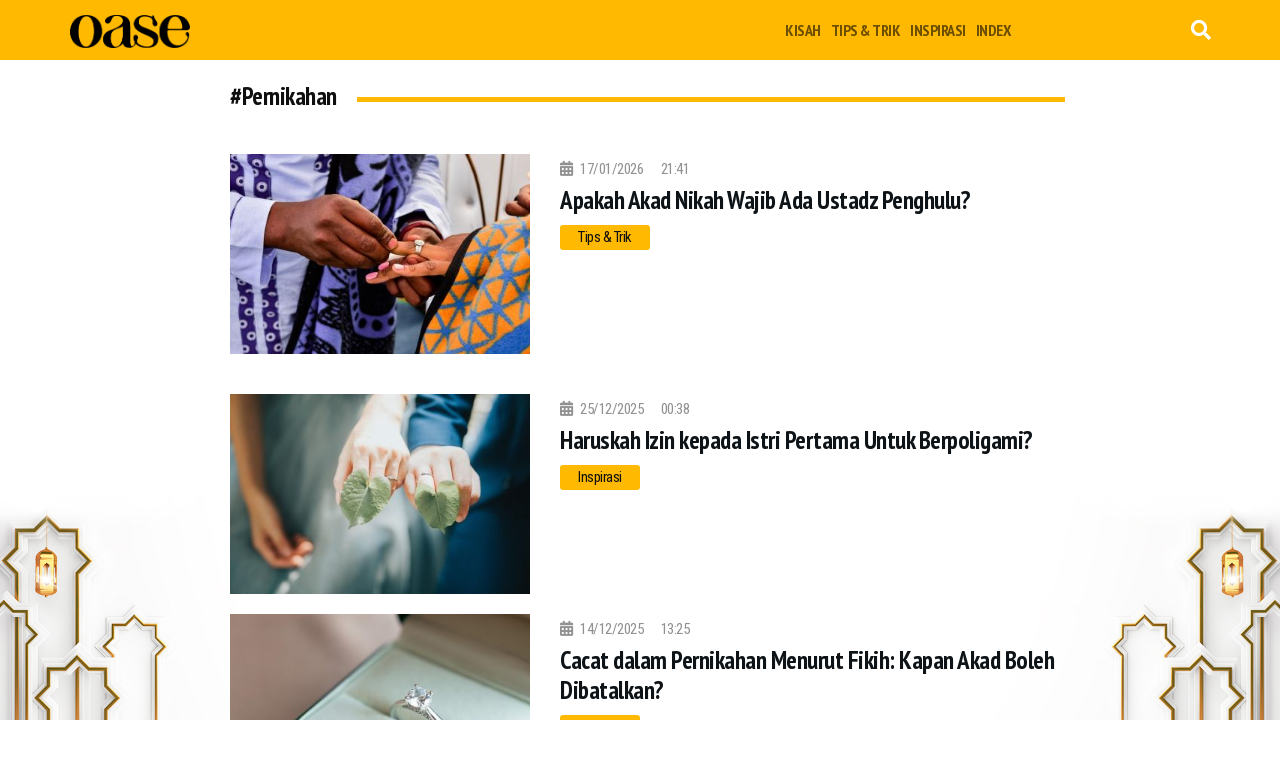

--- FILE ---
content_type: text/html; charset=UTF-8
request_url: https://www.oase.id/topik/182-pernikahan
body_size: 6622
content:
<!DOCTYPE html>
<!--[if IE 7]><html class="ie ie7"><![endif]-->
<!--[if IE 8]><html class="ie ie8"><![endif]-->
<!--[if IE 9]><html class="ie ie9"><![endif]-->
<html lang="en">
    <head>
        <title>Topik Pernikahan - Oase.id | Inspirasi Gaya Hidup Muslim Indonesia</title>
	<meta charset="utf-8">
	<meta name="robots" content="index,follow" />
	<meta name="googlebot" content="index,follow" />
	<meta name="googlebot-news" content="index,follow" />
	<meta name="title" content="Topik Pernikahan - Oase.id | Inspirasi Gaya Hidup Muslim Indonesia" />
	<meta name="google-site-verification" content="" />
	<meta name="viewport" content="width=device-width, initial-scale=1.0, user-scalable=no">
	<meta http-equiv="Content-Type" content="text/html;charset=UTF-8"/>
	<meta http-equiv="X-UA-Compatible" content="IE=edge" />
	<!--
	<meta http-equiv="Content-Security-Policy" content="upgrade-insecure-requests" />
	-->
	<meta http-equiv="content-language" content="In-Id" />
	<meta http-equiv="cache-control" content="max-age=0" />
	<meta http-equiv="cache-control" content="no-cache" />
	<meta http-equiv="expires" content="0" />
	<meta http-equiv="pragma" content="no-cache" />
	<meta name="referrer" content="no-referrer-when-downgrade" />
	<meta name="theme-color" content="#8fc5ee" />
	<meta name="description" content="Topik Pernikahan Oase.id | Inspirasi Gaya Hidup Muslim Indonesia" itemprop="description" />
	<meta name="keywords" content="Topik Pernikahan, Oase.id | Inspirasi Gaya Hidup Muslim Indonesia" itemprop="keywords" />
	<meta name="language" content="id"  />
	<meta name="geo.country" content="id" />
	<meta name="geo.placename" content="Indonesia" />
	<meta name="author" content="Oase.id | Inspirasi Gaya Hidup Muslim Indonesia developer" />
	<meta name="copyright" content="Oase.id | Inspirasi Gaya Hidup Muslim Indonesia, All Rights Reserved" />
	<link rel="dns-prefetch" href="https://cdn.oase.id/" />
	<link rel="dns-prefetch" href="https://static.oase.id/" />
	<link rel="shortcut icon" type="image/x-icon" href="/favicon.ico" />
	
	
<link rel="canonical" href="https://m.oase.id/topik/182-pernikahan" />
	<meta property="fb:app_id" content="1103901696379784" />

	<meta property="og:title" content="Topik Pernikahan - Oase.id | Inspirasi Gaya Hidup Muslim Indonesia" />
	<meta property="og:url" content="https://www.oase.id/topik/182-pernikahan" />
	<meta property="og:image" content="https://static.oase.id/www/img/oase.png" />
	<meta property="og:image:type" content="image/jpeg" />
	<meta property="og:image:width" content="500" />
	<meta property="og:image:height" content="500" />
	<meta property="og:updated_time" content="1768689909" />
	<meta property="og:description" content="Topik Pernikahan Oase.id | Inspirasi Gaya Hidup Muslim Indonesia" itemprop="description"/>
	<meta property="og:site_name" content="Oase.id | Inspirasi Gaya Hidup Muslim Indonesia" />
	<meta property="twitter:site" content="https://www.oase.id" />
	<meta property="twitter:card" content="summary_large_image" />
	<meta property="twitter:creator" content=" " />
	<meta property="twitter:title" content="Topik Pernikahan - Oase.id | Inspirasi Gaya Hidup Muslim Indonesia" />
	<meta property="twitter:description" content="Topik Pernikahan Oase.id | Inspirasi Gaya Hidup Muslim Indonesia" itemprop="description"/>
	<meta property="twitter:image" content="https://static.oase.id/www/img/oase.png" />
			<link rel="stylesheet" type="text/css" href="https://fonts.googleapis.com/css?family=PT+Sans+Narrow:400,700%7CQuicksand:400,700%7CRoboto+Condensed:400,700" />
<link rel="stylesheet" type="text/css" href="https://static.oase.id/www/css/bootstrap.min.css" />
<link rel="stylesheet" type="text/css" href="https://static.oase.id/www/css/magnific-popup.min.css" />
<link rel="stylesheet" type="text/css" href="https://static.oase.id/www/css/animate.min.css" />
<link rel="stylesheet" type="text/css" href="https://static.oase.id/www/css/owl.carousel.css" />
<link rel="stylesheet" type="text/css" href="https://static.oase.id/www/css/style.css?v5" />
<link rel="stylesheet" type="text/css" href="https://static.oase.id/www/css/color.css" />
<link rel="stylesheet" type="text/css" href="https://static.oase.id/www/css/custom.css" />
<link rel="stylesheet" type="text/css" href="https://static.oase.id/www/css/fontawesome-all.css" />
<link rel="stylesheet" type="text/css" href="https://static.oase.id/www/css/classic.css" />
<link rel="stylesheet" type="text/css" href="https://static.oase.id/www/css/classic.date.css" />
<link rel="stylesheet" type="text/css" href="https://static.oase.id/www/css/custom_datepicker.css" />
		
<!-- Google Analytics -->
<script async src="https://cdnjs.cloudflare.com/ajax/libs/autotrack/2.4.1/autotrack.js"></script>
<script>
(function(i,s,o,g,r,a,m){i['GoogleAnalyticsObject']=r;i[r]=i[r]||function(){
(i[r].q=i[r].q||[]).push(arguments)},i[r].l=1*new Date();a=s.createElement(o),
m=s.getElementsByTagName(o)[0];a.async=1;a.src=g;m.parentNode.insertBefore(a,m)
})(window,document,'script','https://www.google-analytics.com/analytics.js','ga');

ga('create', 'UA-155146687-1', 'auto');
ga('require', 'impressionTracker', {
  elements: ['footer','baca_juga'],
  fieldsObj: {
    nonInteraction: false
  }
});
ga('send', 'pageview', {
  'dimension1' : '',
  'dimension2' : '',
  'dimension3' : 'Topik Pernikahan',
  'dimension4' : ''
  });

</script>
<!-- End Google Analytics -->        
    <script async src='https://securepubads.g.doubleclick.net/tag/js/gpt.js'></script>
    <script>
      window.googletag = window.googletag || {cmd: []};
      googletag.cmd.push(function() {
googletag.defineSlot('/21764741526/Oase.id/Oase_D_L1', [728, 90], 'div-gpt-ad-1627556589220-0').addService(googletag.pubads());      googletag.defineSlot('/21764741526/Oase.id/Oase_D_S1', [300, 250], 'div-gpt-ad-1627549916585-0').addService(googletag.pubads());
      googletag.defineSlot('/21764741526/Oase.id/Oase_D_S2', [300, 250], 'div-gpt-ad-1627549837466-0').addService(googletag.pubads());
      googletag.defineSlot('/21764741526/Oase.id/D_Oase_OTP', [800, 600], 'div-gpt-ad-1627550165543-0').addService(googletag.pubads());
      googletag.defineSlot('/21764741526/Oase.id/D_Oase_B2', [728, 90], 'div-gpt-ad-1627550185703-0').addService(googletag.pubads());
      googletag.defineSlot('/21764741526/Oase.id/D_Oase_B3', [728, 90], 'div-gpt-ad-1627550201612-0').addService(googletag.pubads());
      googletag.defineSlot('/21764741526/Oase.id/D_Oase_Skin1', [160, 600], 'div-gpt-ad-1627550215939-0').addService(googletag.pubads());
      googletag.defineSlot('/21764741526/Oase.id/D_Oase_Skin2', [160, 600], 'div-gpt-ad-1627550229368-0').addService(googletag.pubads());
      googletag.defineSlot('/21764741526/Oase.id/D_Oase_BottomFrame', [970, 90], 'div-gpt-ad-1627550368510-0').addService(googletag.pubads());

        googletag.pubads().enableSingleRequest();
        googletag.pubads().collapseEmptyDivs();
        googletag.enableServices();
      });
    </script>
    <script data-ad-client='ca-pub-8138113671389799' async src='https://pagead2.googlesyndication.com/pagead/js/adsbygoogle.js'></script>
            <!-- Google Tag Manager -->
<script>(function(w,d,s,l,i){w[l]=w[l]||[];w[l].push({'gtm.start':
new Date().getTime(),event:'gtm.js'});var f=d.getElementsByTagName(s)[0],
j=d.createElement(s),dl=l!='dataLayer'?'&l='+l:'';j.async=true;j.src=
'https://www.googletagmanager.com/gtm.js?id='+i+dl;f.parentNode.insertBefore(j,f);
})(window,document,'script','dataLayer','GTM-MCL3ZLC');</script>
<!-- End Google Tag Manager -->
	</head>
    <body class="sticky-header blog single">
        <!-- Google Tag Manager (noscript) -->
<noscript><iframe src="https://www.googletagmanager.com/ns.html?id=GTM-MCL3ZLC"
height="0" width="0" style="display:none;visibility:hidden"></iframe></noscript>
<!-- End Google Tag Manager (noscript) -->
          <div class="body-wrapper">
            <div class="body-innerwrapper">

                				<header id="sp-header" class="menu-fixed">
					<div class="container">
						<div class="row">
							<div class="col-xs-6 col-sm-6 col-md-2">
								<a href="https://www.oase.id/" class="logo">
									<img src="https://static.oase.id/www/img/oase.png" alt="Oase.id">
								</a>
							</div>
							<div class="col-xs-6 col-sm-6 col-md-8">
								<div class="sp-megamenu-wrapper">
									<a id="offcanvas-toggler" class="visible-sm visible-xs" aria-label="Menu" href="#"><i class="zmdi zmdi-menu" aria-hidden="true" title="Menu"></i></a>
									<ul class="sp-megamenu-parent menu-fade-up hidden-sm hidden-xs">
										<li class="sp-menu-item"><a class="sp-menu-item" href="https://www.oase.id/kisah">Kisah</a></li><li class="sp-menu-item"><a class="sp-menu-item" href="https://www.oase.id/tips-trik">Tips & Trik</a></li><li class="sp-menu-item"><a class="sp-menu-item" href="https://www.oase.id/inspirasi">Inspirasi</a></li><li class="sp-menu-item"><a class="sp-menu-item" href="https://www.oase.id/index">Index</a></li>									</ul>
								</div>
							</div>

							<div class="col-sm-3 col-md-2 hidden-sm hidden-xs">
								<div class="sp-column sp-search">
									<div class="dropdown dropdown-search">
										<a href="javascript:void(0)" data-toggle="dropdown"><i class="fa fa-search"></i></a>
										<form method="GET" action="https://www.oase.id/search" class="dropdown-menu dropdown-menu-right">
											<input type="text" id="search" name="q" placeholder="Search here...">
										</form>
									</div><!-- /.dropdown-search -->
								</div>
							</div>
						</div>
					</div>
				</header>

                <!-- START STICKY ADS -->
                <!-- <div class="ads-left">
                    <div id='div-gpt-ad-1627550215939-0'>
                        <script>
                            googletag.cmd.push(function() {
                            googletag.display('div-gpt-ad-1627550215939-0');
                            });
                        </script>
                    </div>
                </div>
                <div class="ads-right">
                    <div id='div-gpt-ad-1627550229368-0'>
                        <script>
                            googletag.cmd.push(function() {
                            googletag.display('div-gpt-ad-1627550229368-0');
                            });
                        </script>
                    </div>
                </div>  -->
                <!-- END STICKY ADS -->

                <!-- START ADS -->
                <div class="advertisement">
                    <div class="desktop-advert max-1100">
                        <img src="https://static.oase.id/www/upload/addsense/468x60.png" alt="">
                    </div>
                    <div class="desktop-advert max-1100">
                        <img src="https://static.oase.id/www/upload/addsense/728x90.png" alt="ads" />
                    </div>
                    <div class="desktop-advert min-1400">
                        <img src="https://static.oase.id/www/upload/addsense/970x90.png" alt="ads" />
                    </div>
                </div>
                <!-- END ADS -->

                <div id="sp-main-body">
                    <div class="container">
                        <div class="row">
                            <div class="kiri">

                              		
		<div class="sppb-section-title kill_overflow">
			<h4><strong>#Pernikahan</strong></h4>
		</div>
		
		<div class="sppb-addon-features">
						<div class="latest sppb-addon-feature icon-left wow fadeInUp" data-wow-delay=".1s">
				<figure>
					<a href="https://www.oase.id/read/R28B23-apakah-akad-nikah-wajib-ada-ustadz-penghulu">
						<img src="https://cdn.oase.id/dynamic/2026/01/17/5896/Jo9W6sMuXa.jpg?w=400" alt="Apakah Akad Nikah Wajib Ada Ustadz Penghulu?" class="img-responsive post-thumb img-fitw">
					</a>
				</figure>
				<div class="sppb-addon-content">
					<div class="meta">
						<i class="fa fa-calendar-alt"></i>
						<span class="date">17/01/2026</span>
						<span class="clock">21:41</span>
					</div>
					<a href="https://www.oase.id/read/R28B23-apakah-akad-nikah-wajib-ada-ustadz-penghulu"><h3 class="sppb-addon-title">Apakah Akad Nikah Wajib Ada Ustadz Penghulu?</h3></a>
					<div class="meta">
						<span class="tags bg-nt"><a href="https://www.oase.id/tips-trik">Tips & Trik</a></span>
					</div>
				</div>
			</div>
						<div class="latest sppb-addon-feature icon-left wow fadeInUp" data-wow-delay=".1s">
				<figure>
					<a href="https://www.oase.id/read/3jQn1w-haruskah-izin-kepada-istri-pertama-untuk-berpoligami">
						<img src="https://cdn.oase.id/dynamic/2025/12/25/5822/KNpk7t8fAx.jpg?w=400" alt="Haruskah Izin kepada Istri Pertama Untuk Berpoligami?" class="img-responsive post-thumb img-fitw">
					</a>
				</figure>
				<div class="sppb-addon-content">
					<div class="meta">
						<i class="fa fa-calendar-alt"></i>
						<span class="date">25/12/2025</span>
						<span class="clock">00:38</span>
					</div>
					<a href="https://www.oase.id/read/3jQn1w-haruskah-izin-kepada-istri-pertama-untuk-berpoligami"><h3 class="sppb-addon-title">Haruskah Izin kepada Istri Pertama Untuk Berpoligami?</h3></a>
					<div class="meta">
						<span class="tags bg-nt"><a href="https://www.oase.id/inspirasi">Inspirasi</a></span>
					</div>
				</div>
			</div>
						<div class="latest sppb-addon-feature icon-left wow fadeInUp" data-wow-delay=".1s">
				<figure>
					<a href="https://www.oase.id/read/wLoqLR-cacat-dalam-pernikahan-menurut-fikih-kapan-akad-boleh-dibatalkan">
						<img src="https://cdn.oase.id/dynamic/2025/12/16/5803/8YfdMEBysH.jpg?w=400" alt="Cacat dalam Pernikahan Menurut Fikih: Kapan Akad Boleh Dibatalkan?" class="img-responsive post-thumb img-fitw">
					</a>
				</figure>
				<div class="sppb-addon-content">
					<div class="meta">
						<i class="fa fa-calendar-alt"></i>
						<span class="date">14/12/2025</span>
						<span class="clock">13:25</span>
					</div>
					<a href="https://www.oase.id/read/wLoqLR-cacat-dalam-pernikahan-menurut-fikih-kapan-akad-boleh-dibatalkan"><h3 class="sppb-addon-title">Cacat dalam Pernikahan Menurut Fikih: Kapan Akad Boleh Dibatalkan?</h3></a>
					<div class="meta">
						<span class="tags bg-nt"><a href="https://www.oase.id/inspirasi">Inspirasi</a></span>
					</div>
				</div>
			</div>
						<div class="latest sppb-addon-feature icon-left wow fadeInUp" data-wow-delay=".1s">
				<figure>
					<a href="https://www.oase.id/read/wY4k2R-apakah-boleh-mengucapkan-ijab-qabul-dengan-melihat-catatan">
						<img src="https://cdn.oase.id/dynamic/2025/12/12/5786/zqXdImwHCO.jpg?w=400" alt="Apakah Boleh Mengucapkan Ijab Qabul dengan Melihat Catatan?" class="img-responsive post-thumb img-fitw">
					</a>
				</figure>
				<div class="sppb-addon-content">
					<div class="meta">
						<i class="fa fa-calendar-alt"></i>
						<span class="date">12/12/2025</span>
						<span class="clock">22:52</span>
					</div>
					<a href="https://www.oase.id/read/wY4k2R-apakah-boleh-mengucapkan-ijab-qabul-dengan-melihat-catatan"><h3 class="sppb-addon-title">Apakah Boleh Mengucapkan Ijab Qabul dengan Melihat Catatan?</h3></a>
					<div class="meta">
						<span class="tags bg-nt"><a href="https://www.oase.id/news">News</a></span>
					</div>
				</div>
			</div>
						<div class="latest sppb-addon-feature icon-left wow fadeInUp" data-wow-delay=".1s">
				<figure>
					<a href="https://www.oase.id/read/3B1L5w-di-saat-jalan-putus-dan-banjir-meluas-akad-nikah-tetap-berkumandang-di-bener-meriah">
						<img src="https://cdn.oase.id/dynamic/2025/12/05/5770/XvQUNOfuLm.jpeg?w=400" alt="Di Saat Jalan Putus dan Banjir Meluas, Akad Nikah Tetap Berkumandang di Bener Meriah" class="img-responsive post-thumb img-fitw">
					</a>
				</figure>
				<div class="sppb-addon-content">
					<div class="meta">
						<i class="fa fa-calendar-alt"></i>
						<span class="date">05/12/2025</span>
						<span class="clock">17:06</span>
					</div>
					<a href="https://www.oase.id/read/3B1L5w-di-saat-jalan-putus-dan-banjir-meluas-akad-nikah-tetap-berkumandang-di-bener-meriah"><h3 class="sppb-addon-title">Di Saat Jalan Putus dan Banjir Meluas, Akad Nikah Tetap Berkumandang di Bener Meriah</h3></a>
					<div class="meta">
						<span class="tags bg-nt"><a href="https://www.oase.id/kisah">Kisah</a></span>
					</div>
				</div>
			</div>
			
			<!-- START ADS -->
			<!-- <div class="advertisement between-news">
				<div class="desktop-advert max-1100">
					<div id='div-gpt-ad-'>
						<script>
							googletag.cmd.push(function() {
								googletag.display('div-gpt-ad-');
							});
						</script>
					</div>
				</div>
				<div class="desktop-advert min-1400">
					<div id='div-gpt-ad-'>
						<script>
							googletag.cmd.push(function() {
								googletag.display('div-gpt-ad-');
							});
						</script>
					</div>
				</div>
				<div class="desktop-advert max-1400">
					<div id='div-gpt-ad-'>
						<script>
							googletag.cmd.push(function() {
								googletag.display('div-gpt-ad-');
							});
						</script>
					</div>
				</div>
			</div> -->
			<!-- END ADS -->

						<div class="latest sppb-addon-feature icon-left wow fadeInUp" data-wow-delay=".1s">
				<figure>
					<a href="https://www.oase.id/read/WA7bzw-para-suami-hati-hati-jangan-sampai-masuk-kategori-dayuts">
						<img src="https://cdn.oase.id/dynamic/2025/12/01/5764/0chp6bCvef.jpg?w=400" alt="Para Suami Hati-Hati, Jangan Sampai Masuk Kategori Dayuts" class="img-responsive post-thumb img-fitw">
					</a>
				</figure>
				<div class="sppb-addon-content">
					<div class="meta">
						<i class="fa fa-calendar-alt"></i>
						<span class="date">30/11/2025</span>
						<span class="clock">14:30</span>
					</div>
					<a href="https://www.oase.id/read/WA7bzw-para-suami-hati-hati-jangan-sampai-masuk-kategori-dayuts"><h3 class="sppb-addon-title">Para Suami Hati-Hati, Jangan Sampai Masuk Kategori Dayuts</h3></a>
					<div class="meta">
						<span class="tags bg-nt"><a href="https://www.oase.id/inspirasi">Inspirasi</a></span>
					</div>
				</div>
			</div>
						<div class="latest sppb-addon-feature icon-left wow fadeInUp" data-wow-delay=".1s">
				<figure>
					<a href="https://www.oase.id/read/3KGaE3-demi-akad-nikah-petugas-kua-pantai-cermin-berjuang-lewati-genangan-hingga-pinggang">
						<img src="https://cdn.oase.id/dynamic/2025/11/29/5753/heHGomtZuP.jpeg?w=400" alt="Demi Akad Nikah, Petugas KUA Pantai Cermin Berjuang Lewati Genangan Hingga Pinggang" class="img-responsive post-thumb img-fitw">
					</a>
				</figure>
				<div class="sppb-addon-content">
					<div class="meta">
						<i class="fa fa-calendar-alt"></i>
						<span class="date">29/11/2025</span>
						<span class="clock">19:11</span>
					</div>
					<a href="https://www.oase.id/read/3KGaE3-demi-akad-nikah-petugas-kua-pantai-cermin-berjuang-lewati-genangan-hingga-pinggang"><h3 class="sppb-addon-title">Demi Akad Nikah, Petugas KUA Pantai Cermin Berjuang Lewati Genangan Hingga Pinggang</h3></a>
					<div class="meta">
						<span class="tags bg-nt"><a href="https://www.oase.id/kisah">Kisah</a></span>
					</div>
				</div>
			</div>
						<div class="latest sppb-addon-feature icon-left wow fadeInUp" data-wow-delay=".1s">
				<figure>
					<a href="https://www.oase.id/read/R2BeyR-bolehkah-perempuan-mengajak-menikah-siri-dengan-pria-beristri">
						<img src="https://cdn.oase.id/dynamic/2025/11/29/5752/t6cnE5HXgv.jpg?w=400" alt="Bolehkah Perempuan Mengajak Menikah Siri dengan Pria Beristri?" class="img-responsive post-thumb img-fitw">
					</a>
				</figure>
				<div class="sppb-addon-content">
					<div class="meta">
						<i class="fa fa-calendar-alt"></i>
						<span class="date">29/11/2025</span>
						<span class="clock">11:32</span>
					</div>
					<a href="https://www.oase.id/read/R2BeyR-bolehkah-perempuan-mengajak-menikah-siri-dengan-pria-beristri"><h3 class="sppb-addon-title">Bolehkah Perempuan Mengajak Menikah Siri dengan Pria Beristri?</h3></a>
					<div class="meta">
						<span class="tags bg-nt"><a href="https://www.oase.id/inspirasi">Inspirasi</a></span>
					</div>
				</div>
			</div>
						<div class="latest sppb-addon-feature icon-left wow fadeInUp" data-wow-delay=".1s">
				<figure>
					<a href="https://www.oase.id/read/WVKpdR-makin-ramai-jasa-nikah-siri-di-medsos-ini-kata-kemenag">
						<img src="https://cdn.oase.id/dynamic/2025/11/23/5739/Pf1hCtJK0a.jpg?w=400" alt="Makin Ramai Jasa Nikah Siri di Medsos, Ini Kata Kemenag" class="img-responsive post-thumb img-fitw">
					</a>
				</figure>
				<div class="sppb-addon-content">
					<div class="meta">
						<i class="fa fa-calendar-alt"></i>
						<span class="date">23/11/2025</span>
						<span class="clock">23:13</span>
					</div>
					<a href="https://www.oase.id/read/WVKpdR-makin-ramai-jasa-nikah-siri-di-medsos-ini-kata-kemenag"><h3 class="sppb-addon-title">Makin Ramai Jasa Nikah Siri di Medsos, Ini Kata Kemenag</h3></a>
					<div class="meta">
						<span class="tags bg-nt"><a href="https://www.oase.id/news">News</a></span>
					</div>
				</div>
			</div>
						<div class="latest sppb-addon-feature icon-left wow fadeInUp" data-wow-delay=".1s">
				<figure>
					<a href="https://www.oase.id/read/Re2XXw-literasi-ekonomi-syariah-dipandang-kunci-ketahanan-keluarga-muda-di-indonesia">
						<img src="https://cdn.oase.id/dynamic/2025/11/16/5717/0YODW2Loxz.jpeg?w=400" alt="Literasi Ekonomi Syariah Dipandang Kunci Ketahanan Keluarga Muda di Indonesia" class="img-responsive post-thumb img-fitw">
					</a>
				</figure>
				<div class="sppb-addon-content">
					<div class="meta">
						<i class="fa fa-calendar-alt"></i>
						<span class="date">15/11/2025</span>
						<span class="clock">20:24</span>
					</div>
					<a href="https://www.oase.id/read/Re2XXw-literasi-ekonomi-syariah-dipandang-kunci-ketahanan-keluarga-muda-di-indonesia"><h3 class="sppb-addon-title">Literasi Ekonomi Syariah Dipandang Kunci Ketahanan Keluarga Muda di Indonesia</h3></a>
					<div class="meta">
						<span class="tags bg-nt"><a href="https://www.oase.id/news">News</a></span>
					</div>
				</div>
			</div>
						
		</div>
	<!--
	<nav class="text-center">
		<ul class="pager">
			<li class="wow zoomIn"><a href="#">&lt;&lt; Previus page</a></li>
			<li class="wow zoomIn" data-wow-delay=".1s"><a href="#">Next page &gt;&gt;</a></li>
		</ul>
	</nav>
	-->
	
	<div id="ads1" class="sppb-section text-center pads1">
		<a href="#"><img src="https://static.oase.id/www/img/banner_770x120.jpg" alt="" class="img-responsive img-auto"></a>
	</div>
	
                            </div>

                            <div class="kanan sidebar">

                              <!-- START ADS -->
                                <!-- <div class="advertisement">
                                    <div class="desktop-advert max-1100">
                                        <div id='div-gpt-ad-1627549837466-0'>
                                            <script>
                                                googletag.cmd.push(function() {
                                                    googletag.display('div-gpt-ad-1627549837466-0');
                                                });
                                            </script>
                                        </div>
                                    </div>
                                    <div class="desktop-advert min-1400">
                                        <div id='div-gpt-ad-1627549837466-0'>
                                            <script>
                                                googletag.cmd.push(function() {
                                                    googletag.display('div-gpt-ad-1627549837466-0');
                                                });
                                            </script>
                                        </div>
                                    </div>
                                    <div class="desktop-advert max-1400">
                                        <div id='div-gpt-ad-1627549837466-0'>
                                            <script>
                                                googletag.cmd.push(function() {
                                                    googletag.display('div-gpt-ad-1627549837466-0');
                                                });
                                            </script>
                                        </div>
                                    </div>
                                </div> -->
                                <!-- END ADS --> 

                                <div id="mostread" class="sppb-section mostread">

	<div class="sppb-section-title">
		<h4><strong>Popular</strong></h4>
	</div>

	<div class="sppb-addon-features wow fadeInUp">
				<div class="sppb-addon-feature">
			<figure class="ratio ratio3per4">
				<a href="https://www.oase.id/read/R1dAkW-penerbitan-visa-umrah-akan-ditutup-pada-19-maret-sebelum-haji-2026">
					<img src="https://cdn.oase.id/dynamic/2026/01/12/5873/dFNuzGB3M6.jpg?w=200" alt="Penerbitan Visa Umrah Akan Ditutup pada 19 Maret Sebelum Haji 2026" class="img-responsive post-thumb img-fitw">
				</a>
			</figure>
			<div class="sppb-addon-content">
				<a href="https://www.oase.id/read/R1dAkW-penerbitan-visa-umrah-akan-ditutup-pada-19-maret-sebelum-haji-2026"><h4 class="sppb-addon-title">Penerbitan Visa Umrah Akan Ditutup pada 19 Maret Sebelum Haji 2026</h4></a>
			</div>
		</div>
				<div class="sppb-addon-feature">
			<figure class="ratio ratio3per4">
				<a href="https://www.oase.id/read/w8P0gw-siswa-man-3-tapteng-menangkan-gen-halal-school-battle-tingkat-nasional">
					<img src="https://cdn.oase.id/dynamic/2026/01/12/5875/hNS1X3ElDQ.jpeg?w=200" alt="Siswa MAN 3 Tapteng Menangkan Gen Halal School Battle Tingkat Nasional" class="img-responsive post-thumb img-fitw">
				</a>
			</figure>
			<div class="sppb-addon-content">
				<a href="https://www.oase.id/read/w8P0gw-siswa-man-3-tapteng-menangkan-gen-halal-school-battle-tingkat-nasional"><h4 class="sppb-addon-title">Siswa MAN 3 Tapteng Menangkan Gen Halal School Battle Tingkat Nasional</h4></a>
			</div>
		</div>
				<div class="sppb-addon-feature">
			<figure class="ratio ratio3per4">
				<a href="https://www.oase.id/read/3Bm7Aw-apakah-jin-makan-dan-minum-ini-penjelasan-lengkap-berdasarkan-hadits-shahih">
					<img src="https://cdn.oase.id/dynamic/2026/01/11/5870/A4XtinMzZU.jpg?w=200" alt="Apakah Jin Makan dan Minum? Ini Penjelasan Lengkap Berdasarkan Hadits Shahih" class="img-responsive post-thumb img-fitw">
				</a>
			</figure>
			<div class="sppb-addon-content">
				<a href="https://www.oase.id/read/3Bm7Aw-apakah-jin-makan-dan-minum-ini-penjelasan-lengkap-berdasarkan-hadits-shahih"><h4 class="sppb-addon-title">Apakah Jin Makan dan Minum? Ini Penjelasan Lengkap Berdasarkan Hadits Shahih</h4></a>
			</div>
		</div>
				<div class="sppb-addon-feature">
			<figure class="ratio ratio3per4">
				<a href="https://www.oase.id/read/WkGQvW-salat-ternyata-ajarkan-kepedulian-lingkungan-ini-pesan-menag-di-peringatan-isra-mikraj">
					<img src="https://cdn.oase.id/dynamic/2026/01/16/5894/MGIcZBJeYi.jpeg?w=200" alt="Salat Ternyata Ajarkan Kepedulian Lingkungan, Ini Pesan Menag di Peringatan Isra Mikraj" class="img-responsive post-thumb img-fitw">
				</a>
			</figure>
			<div class="sppb-addon-content">
				<a href="https://www.oase.id/read/WkGQvW-salat-ternyata-ajarkan-kepedulian-lingkungan-ini-pesan-menag-di-peringatan-isra-mikraj"><h4 class="sppb-addon-title">Salat Ternyata Ajarkan Kepedulian Lingkungan, Ini Pesan Menag di Peringatan Isra Mikraj</h4></a>
			</div>
		</div>
				<div class="sppb-addon-feature">
			<figure class="ratio ratio3per4">
				<a href="https://www.oase.id/read/369m1w-persiapan-haji-2026-dimulai-kemenhaj-saudi-aktifkan-fase-pemilihan-paket-di-nusuk">
					<img src="https://cdn.oase.id/dynamic/2026/01/12/5874/W6k9f74j2v.jpg?w=200" alt="Persiapan Haji 2026 Dimulai, Kemenhaj Saudi Aktifkan Fase Pemilihan Paket di Nusuk" class="img-responsive post-thumb img-fitw">
				</a>
			</figure>
			<div class="sppb-addon-content">
				<a href="https://www.oase.id/read/369m1w-persiapan-haji-2026-dimulai-kemenhaj-saudi-aktifkan-fase-pemilihan-paket-di-nusuk"><h4 class="sppb-addon-title">Persiapan Haji 2026 Dimulai, Kemenhaj Saudi Aktifkan Fase Pemilihan Paket di Nusuk</h4></a>
			</div>
		</div>
				
		
	</div>
	
</div>

                                
                                	
	<div class="foto" class="sppb-section mostread">

		<div class="sppb-section-title">
			<h4><strong>Foto</strong></h4>
		</div><!-- /.sppb-section-title -->
		<div class="owl-carousel slider_2">
						<div class="item">
				<div class="pic">
					<a href="https://www.oase.id/view/Vwg5oW-salat-jumat-di-masjid-pusdai-bandung-terapkan-protokol-kesehatan">
						<img class="fl" src="https://cdn.oase.id/dynamic/2020/06/05/1168/Pka64Eq1CT.jpg?w=400" alt="Salat Jumat di Masjid Pusdai Bandung Terapkan Protokol Kesehatan"/>
					</a>
				</div> 
				<div class="caption">
					<h4>
						<a href="https://www.oase.id/view/Vwg5oW-salat-jumat-di-masjid-pusdai-bandung-terapkan-protokol-kesehatan" title="Salat Jumat di Masjid Pusdai Bandung Terapkan Protokol Kesehatan">Salat Jumat di Masjid Pusdai Bandung Terapkan Protokol Kesehatan</a>						
					</h4>
				</div>
			</div>
						<div class="item">
				<div class="pic">
					<a href="https://www.oase.id/view/ZWZ9p3-tokoh-masyarakat-dan-ulama-jawa-timur-gelar-istigasah-kubra-secara-daring">
						<img class="fl" src="https://cdn.oase.id/dynamic/2020/04/08/679/G0ZfMJvt6N.jpg?w=400" alt="Tokoh Masyarakat dan Ulama Jawa Timur Gelar Istigasah Kubra Secara Daring"/>
					</a>
				</div> 
				<div class="caption">
					<h4>
						<a href="https://www.oase.id/view/ZWZ9p3-tokoh-masyarakat-dan-ulama-jawa-timur-gelar-istigasah-kubra-secara-daring" title="Tokoh Masyarakat dan Ulama Jawa Timur Gelar Istigasah Kubra Secara Daring">Tokoh Masyarakat dan Ulama Jawa Timur Gelar Istigasah Kubra Secara Daring</a>						
					</h4>
				</div>
			</div>
						<div class="item">
				<div class="pic">
					<a href="https://www.oase.id/view/pR25lW-183-orang-diisolasi-di-masjid-jami-kebon-jeruk-jakarta-barat">
						<img class="fl" src="https://cdn.oase.id/dynamic/2020/03/30/552/HsSWcNIU5n.jpg?w=400" alt="183 Orang Diisolasi di Masjid Jami Kebon Jeruk Jakarta Barat"/>
					</a>
				</div> 
				<div class="caption">
					<h4>
						<a href="https://www.oase.id/view/pR25lW-183-orang-diisolasi-di-masjid-jami-kebon-jeruk-jakarta-barat" title="183 Orang Diisolasi di Masjid Jami Kebon Jeruk Jakarta Barat">183 Orang Diisolasi di Masjid Jami Kebon Jeruk Jakarta Barat</a>						
					</h4>
				</div>
			</div>
					</div>
	</div>

                            </div>

						</div>
                    </div>
                </div><!-- /#sp-main-body -->

                				<div class="footer" id="footer">
                    <div class="container">
                        <div class="row top_foot">
                            <a class="logo light" href="https://www.oase.id/">&nbsp;</a>
                            <ul class="foot_nav">
                                <li><a href="https://www.oase.id/tentangkami">Tentang Kami</a></li>
                                <li><a href="https://www.oase.id/mediasiber">Pedoman Media Siber</a></li>
                                <!-- <li><a href=">Redaksi</a></li> -->
                                <li><a href="https://www.oase.id/kontak">Kontak</a></li>
                            </ul>
                        </div>
                        <div class="row">
							                            <div class="copy">Copyright &copy; 2026, Oase.id | Inspirasi Gaya Hidup Muslim Indonesia. All Rights Reserved. 0.0348 [1]</div>
                            <ul class="foot_social">
								<li>
												<a href="https://www.facebook.com/Oase-ID-100240808183854" target="_blank">
													<i class="fab fa-facebook"></i>
												</a>
											</li><li>
												<a href="https://twitter.com/id_oase" target="_blank">
													<i class="fab fa-twitter"></i>
												</a>
											</li><li>
												<a href="https://www.youtube.com/channel/UCeumN837dft4PPmJ9CiZ2hQ" target="_blank">
													<i class="fab fa-youtube"></i>
												</a>
											</li>                            </ul>
                        </div>
                    </div>
                </div>

            </div>
        </div>

        <!-- START STICKY BOTTOM ADS -->
        <!-- <div class="sticky-bottom">
            <div id='div-gpt-ad-' style='min-width: 970px; min-height: 90px;'>
                <script>
                    googletag.cmd.push(function() { googletag.display('div-gpt-ad-'); });
                </script>
            </div>
        </div> -->
        <!-- END STICKY BOTTOM ADS -->

        <script type="text/javascript" src="https://static.oase.id/www/js/jquery-3.3.1.min.js"></script>
<script type="text/javascript" src="https://static.oase.id/www/js/bootstrap.min.js"></script>
<script type="text/javascript" src="https://static.oase.id/www/js/jquery.magnific-popup.min.js"></script>
<script type="text/javascript" src="https://static.oase.id/www/js/wow.min.js"></script>
<script type="text/javascript" src="https://static.oase.id/www/js/custom.js"></script>
<script type="text/javascript" src="https://static.oase.id/www/js/owl.carousel.min.js"></script>
<script type="text/javascript" src="https://static.oase.id/www/js/picker.js"></script>
<script type="text/javascript" src="https://static.oase.id/www/js/picker.date.js"></script>

        <script>
            $(document).ready(function(){

				$(".slider_2").owlCarousel({
					items: 1,
					autoPlay: 3000
				});

			});
        </script>
    </body>
</html>


--- FILE ---
content_type: text/html; charset=utf-8
request_url: https://www.google.com/recaptcha/api2/aframe
body_size: 249
content:
<!DOCTYPE HTML><html><head><meta http-equiv="content-type" content="text/html; charset=UTF-8"></head><body><script nonce="WhPTobHf4tuV4fSNjNcefQ">/** Anti-fraud and anti-abuse applications only. See google.com/recaptcha */ try{var clients={'sodar':'https://pagead2.googlesyndication.com/pagead/sodar?'};window.addEventListener("message",function(a){try{if(a.source===window.parent){var b=JSON.parse(a.data);var c=clients[b['id']];if(c){var d=document.createElement('img');d.src=c+b['params']+'&rc='+(localStorage.getItem("rc::a")?sessionStorage.getItem("rc::b"):"");window.document.body.appendChild(d);sessionStorage.setItem("rc::e",parseInt(sessionStorage.getItem("rc::e")||0)+1);localStorage.setItem("rc::h",'1768689916462');}}}catch(b){}});window.parent.postMessage("_grecaptcha_ready", "*");}catch(b){}</script></body></html>

--- FILE ---
content_type: text/css
request_url: https://static.oase.id/www/css/style.css?v5
body_size: 8951
content:
.sp-dropdown:not(.sp-menu-full) li.sp-menu-item>a,body{font-family:"Roboto Condensed",sans-serif}.sp-megamenu-parent,.sppb-addon-feature .h1.sppb-addon-title,.sppb-addon-feature h2.sppb-addon-title,.sppb-addon-feature h3.sppb-addon-title,.sppb-form h3,.sppb-section-title,a.logo{font-family:"PT Sans Narrow",sans-serif}@font-face{font-family:glacial_indifferenceregular;src:url(../fonts/glacialindifference-regular-webfont.woff2) format("woff2"),url(../fonts/glacialindifference-regular-webfont.woff) format("woff");font-weight:400;font-style:normal}@font-face{font-family:glacial_indifferenceitalic;src:url(../fonts/glacialindifference-italic-webfont.woff2) format("woff2"),url(../fonts/glacialindifference-italic-webfont.woff) format("woff");font-weight:400;font-style:normal}@font-face{font-family:glacial_indifferencebold;src:url(../fonts/glacialindifference-bold-webfont.woff2) format("woff2"),url(../fonts/glacialindifference-bold-webfont.woff) format("woff");font-weight:400;font-style:normal}.sppb-social{font-family:glacial_indifferenceregular}.sp-megamenu-parent .sp-dropdown .sp-dropdown-items .sp-has-child>a:after{font:normal normal normal 14px/1 Material-Design-Iconic-Font}.sp-megamenu-parent .sp-dropdown .sp-dropdown-items .sp-has-child>a:after{content:"\f2fb"}.breadcrumb,.dropdown-lang,.pager,.pagination,.sp-dropdown:not(.sp-menu-full) li.sp-menu-item>a,.sppb-addon-counter,.sppb-addon-feature .meta,.sppb-addon-feature.icon-mid .meta,.sppb-form,.sppb-image .caption,.sppb-section-more .btn,.sppb-tags-label{font-size:15px}.dropdown-search [type=text],.sp-megamenu-parent,.sppb-addon-feature.topik .text,.sppb-comments .text,.sppb-section-title,.sppb-social{font-size:16px}.sppb-addon-feature .sppb-addon-title,.sppb-addon-feature.icon-mid .sppb-addon-text{font-size:17px}.dropdown-search>[data-toggle=dropdown],.sp-search>a,.sppb-addon-counter .sppb-animated-number,.sppb-addon-social.sm,.sppb-share .dropdown-menu a,.sppb-tags-label span{font-size:20px}.sppb-addon-feature h3.sppb-addon-title,.sppb-addon-social,.sppb-form h3,.sppb-section-title>h4{font-size:25px}.sppb-addon-feature.icon-mid .sppb-addon-text{line-height:27px}.close-offcanvas,.sppb-addon-counter .zmdi,.sppb-addon-feature h2.sppb-addon-title,a.logo{font-size:30px}.sppb-addon-feature .h1.sppb-addon-title{font-size:35px}#offcanvas-toggler,.mostread .sppb-addon-feature .sppb-addon-content:before,.single article.sppb-addon-feature .h1,.sppb-addon-feature .sppb-modal-selector .zmdi{font-size:40px}.sppb-audio .zmdi{font-size:50px}.sppb-video .zmdi{font-size:70px}.sppb-addon-feature.overlay .sppb-modal-selector .zmdi{font-size:100px}.sp-dropdown:not(.sp-menu-full) li.sp-menu-item>a{font-weight:400}.h1,.h2,.h3,.h4,.h5,.h6,.mostread .sppb-addon-feature .sppb-addon-content:before,.pager li>a,.pager li>span,.pagination>li.active>a,.pagination>li.active>span,.pagination>li>a:active,.pagination>li>a:focus,.pagination>li>a:hover,.pagination>li>span:active,.pagination>li>span:focus,.pagination>li>span:hover,.sp-megamenu-parent,.sppb-addon-counter .sppb-animated-number,.sppb-addon-feature.icon-mid .meta .topik a,.sppb-addon-feature.topik .meta a,.sppb-comments .meta .topik a,.sppb-form [type=submit],.sppb-section-more .btn,.sppb-social.flat,a.logo>span:not(.logo-slogan),h1,h2,h3,h4,h5,h6{font-weight:700}body{-webkit-font-smoothing:antialiased;-moz-osx-font-smoothing:grayscale}.btn-outline,.close-offcanvas{line-height:16px}.sppb-tags-label{line-height:22px}.sppb-addon-feature .sppb-addon-title{line-height:23px}.bg-nt,.sppb-addon-feature.topik .text,.sppb-addon-social.sm,.sppb-comments .text,.sppb-social.flat{line-height:25px}.sppb-menu{line-height:27px}.sppb-addon-feature h3.sppb-addon-title,.sppb-share .dropdown-menu a{line-height:30px}.sppb-section-more .btn{line-height:33px}.pager li>a,.pager li>span,.sppb-addon-feature h2.sppb-addon-title,.sppb-form h3,.sppb-section-title{line-height:35px}.dropdown-lang .dropdown-menu li>a{line-height:36px}.sppb-addon-feature .h1.sppb-addon-title{line-height:39px}.single article.sppb-addon-feature .h1,a.logo{line-height:45px}body:not(.home) #sp-header #offcanvas-toggler,body:not(.home) .sp-megamenu-parent>li>a,body:not(.home) .sp-megamenu-parent>li>span,body:not(.home) .sp-search [data-toggle=dropdown],body:not(.home) .sp-search>a{line-height:60px}#offcanvas-toggler,.sp-megamenu-parent>li>a,.sp-megamenu-parent>li>span,.sp-search [data-toggle=dropdown],.sp-search>a{line-height:79px}body{letter-spacing:-.5px}#sp-header:not(.menu-fixed){background:-moz-linear-gradient(top,rgba(0,0,0,.79) 0,rgba(0,0,0,.76) 8%,rgba(0,0,0,.65) 24%,rgba(0,0,0,.12) 80%,rgba(0,0,0,.03) 92%,rgba(0,0,0,0) 100%);background:-webkit-linear-gradient(top,rgba(0,0,0,.79) 0,rgba(0,0,0,.76) 8%,rgba(0,0,0,.65) 24%,rgba(0,0,0,.12) 80%,rgba(0,0,0,.03) 92%,rgba(0,0,0,0) 100%);background:linear-gradient(to bottom,rgba(0,0,0,.79) 0,rgba(0,0,0,.76) 8%,rgba(0,0,0,.65) 24%,rgba(0,0,0,.12) 80%,rgba(0,0,0,.03) 92%,rgba(0,0,0,0) 100%)}.sppb-section-more .sppb-addon-text:before{background:-moz-linear-gradient(top,rgba(255,255,255,.31) 0,rgba(255,255,255,.76) 57%,rgba(255,255,255,.94) 84%,#fff 100%);background:-webkit-linear-gradient(top,rgba(255,255,255,.31) 0,rgba(255,255,255,.76) 57%,rgba(255,255,255,.94) 84%,#fff 100%);background:linear-gradient(to bottom,rgba(255,255,255,.31) 0,rgba(255,255,255,.76) 57%,rgba(255,255,255,.94) 84%,#fff 100%)}.sppb-addon-feature.overlay:before{background-image:linear-gradient(180deg,rgba(0,0,0,0) 0,rgba(0,0,0,.6) 100%)}.bg-twitter{background:#0cf}.offcanvas-menu,.offcanvas-overlay{background:#242336}.bg-instagram{background:#2a88b9}#sp-header,.sppb-addon-feature:not(.overlay) .sppb-modal-selector:before{background:#ffb901}.bg-fb{background:#3368ae}.bg-nt,.bg-nt.btn-primary,.pagination>li.active>a,.pagination>li.active>span,.pagination>li>a:active,.pagination>li>a:focus,.pagination>li>a:hover,.pagination>li>span:active,.pagination>li>span:focus,.pagination>li>span:hover,[class*=bg-]:active,[class*=bg-]:focus,[class*=bg-]:hover,body:not(.home) #sp-header:not(.menu-fixed){background:#ffb901}.bg-more{background:#969696}.bg-pinterest{background:#e60000}.sp-megamenu-parent .sp-dropdown .sp-dropdown-inner,.sppb-section-title>*{background:#fff}.bg-flickr{background:#ff00a2}.bg-rss{background:#ffba00}.sppb-form form{background:#f1f2f3}.sppb-share .dropdown-menu{box-shadow:0 0 10px 0 rgba(0,0,0,.15)}.sp-megamenu-parent .sp-dropdown .sp-dropdown-inner{box-shadow:0 0 8px 0 rgba(0,0,0,.16)}.sppb-form .form-control{border-color:#cfd1d4}.sppb-share .dropdown-menu,.sppb-share .dropdown-menu:before{border-color:#dbdcde}.sppb-addon-feature.topik{border-color:#dfdfdf}.dropdown-lang .dropdown-menu li>a:after,.sp-dropdown:not(.sp-menu-full) li.sp-menu-item:after{border-color:#e1e3e6}.dropdown-lang .dropdown-menu li>a:before,.sp-dropdown:not(.sp-menu-full) li.sp-menu-item>a:before{border-color:#eaedf0}.sppb-section-title:before{border-color:#ffb901}.sppb-addon-feature.icon-mid,.sppb-addon-feature.icon-mid .topik img,.sppb-addon-feature.topik .post-thumb,.sppb-comments .post-thumb,.sppb-comments .sppb-addon-feature{border-color:#e5e5e7}.bg-nt.btn-primary,.btn-outline{border-color:#ffb901}.sppb-addon-feature.icon-right+.icon-right:before,.sppb-section-more{border-color:#000}.mostread .sppb-addon-feature+.sppb-addon-feature,.offcanvas-menu .offcanvas-inner .search input{border-color:rgba(0,0,0,.1)}.bg-nt,.dropdown-search,.dropdown-search [type=text],.sppb-social.flat>*{border-radius:3px}.sppb-addon-feature.icon-mid .topik img,.sppb-addon-feature.topik .post-thumb,.sppb-comments .post-thumb{border-radius:50%}.sppb-addon-feature .sppb-addon-title{color:#0d1317}.sppb-addon-counter,.sppb-form h3,.sppb-section-title{color:#0f0f0f}.sppb-addon-counter .zmdi-twitter{color:#0cf}.sppb-addon-feature.icon-mid .sppb-addon-text{color:#060606}.dropdown-search [type=text],.sp-dropdown:not(.sp-menu-full) li.sp-menu-item>a,.sppb-addon-feature.icon-mid .sppb-addon-title,.sppb-addon-feature.topik .text,.sppb-comments .text,.sppb-form form>p{color:#121212}.sppb-tags-label{color:#131313}.sppb-audio .zmdi{color:#161616}.sppb-addon-counter .zmdi-facebook{color:#2862cd}.sp-megamenu-parent .sp-dropdown .sp-dropdown-items .sp-has-child>a:after{color:#393939}.pagination{color:#3a3a3a}.sppb-social{color:#3e3e3f}.sppb-addon-social.sm a,.sppb-form{color:#676767}#sp-header a.logo:active,#sp-header a.logo:focus,#sp-header a.logo:hover,.bg-nt.btn-primary:active,.bg-nt.btn-primary:focus,.bg-nt.btn-primary:hover,.dropdown-lang .dropdown-menu li>a:active,.dropdown-lang .dropdown-menu li>a:focus,.dropdown-lang .dropdown-menu li>a:hover,.mostread .sppb-addon-feature .sppb-addon-content:before,.pager li:first-child>a,.pager li:first-child>span,.pager li:last-child>a:active,.pager li:last-child>a:focus,.pager li:last-child>a:hover,.pager li:last-child>span:active,.pager li:last-child>span:focus,.pager li:last-child>span:hover,.pager li>a:before,.pager li>span:before,.sp-dropdown:not(.sp-menu-full) li.sp-menu-item.active>a,.sp-dropdown:not(.sp-menu-full) li.sp-menu-item:active>a,.sp-dropdown:not(.sp-menu-full) li.sp-menu-item:focus>a,.sp-dropdown:not(.sp-menu-full) li.sp-menu-item:hover>a,.sp-megamenu-parent li li.active>a,.sppb-addon-feature .sppb-addon-title:active,.sppb-addon-feature .sppb-addon-title:focus,.sppb-addon-feature .sppb-addon-title:hover,.sppb-addon-feature .sppb-modal-selector:active,.sppb-addon-feature .sppb-modal-selector:focus,.sppb-addon-feature .sppb-modal-selector:hover,.sppb-addon-social.sm a:active,.sppb-addon-social.sm a:focus,.sppb-addon-social.sm a:hover,.sppb-form h3 strong,.sppb-section-title .sppb-title-subheading a:active,.sppb-section-title .sppb-title-subheading a:focus,.sppb-section-title .sppb-title-subheading a:hover,.sppb-section-title .sppb-title-subheading:before,.sppb-social>*>.zmdi,a{color:#ffb901}.breadcrumb,.sppb-image .caption{color:#888}body{color:#919191}.sppb-addon-feature.overlay{color:#cacaca}#offcanvas-toggler,#sp-header a.logo,.bg-nt,.close-offcanvas,.dropdown-search .dropdown-menu:after,.offcanvas-menu,.offcanvas-menu .offcanvas-inner .search input,.pager li:first-child>a:active,.pager li:first-child>a:focus,.pager li:first-child>a:hover,.pager li:first-child>span:active,.pager li:first-child>span:focus,.pager li:first-child>span:hover,.pager li:last-child>a,.pager li:last-child>span,.pagination>li.active>a,.pagination>li.active>span,.pagination>li>a:active,.pagination>li>a:focus,.pagination>li>a:hover,.pagination>li>span:active,.pagination>li>span:focus,.pagination>li>span:hover,.sp-megamenu-parent>li>a,.sp-megamenu-parent>li>span,.sp-search [data-toggle=dropdown],.sp-search>a,.sppb-addon-feature .sppb-modal-selector,.sppb-addon-feature.overlay .sppb-addon-title,.sppb-section-title .sppb-title-subheading:after,.sppb-section-title .sppb-title-subheading>a:before,.sppb-share .dropdown-menu,.sppb-video .zmdi,[class*=bg-]{color:#fff}#sp-header a.logo:active,#sp-header a.logo:focus,#sp-header a.logo:hover,.sp-megamenu-parent>li.active>a,.sp-megamenu-parent>li>a:active,.sp-megamenu-parent>li>a:focus,.sp-megamenu-parent>li>a:hover,.sp-search [data-toggle=dropdown]:active,.sp-search [data-toggle=dropdown]:focus,.sp-search [data-toggle=dropdown]:hover,.sp-search>a:active,.sp-search>a:focus,.sp-search>a:hover,.sppb-addon-counter .zmdi-rss,.sppb-addon-feature.overlay .sppb-addon-title:active,.sppb-addon-feature.overlay .sppb-addon-title:focus,.sppb-addon-feature.overlay .sppb-addon-title:hover,.sppb-addon-feature.overlay .topik a,.sppb-addon-feature.overlay a:active,.sppb-addon-feature.overlay a:focus,.sppb-addon-feature.overlay a:hover{color:#ffb901}.sppb-addon-counter .zmdi-youtube-play{color:#f90000}.sp-megamenu-parent>li>a,.sp-megamenu-parent>li>span{text-transform:uppercase}a:active,a:focus,a:hover{text-decoration:inherit}.close-offcanvas,.sppb-addon-feature .sppb-modal-selector .zmdi,.sppb-share .dropdown-menu,.sppb-social.flat>*,.sppb-video .zmdi{text-align:center}.pagination>li>a,.pagination>li>span{text-align:right}#sp-header,.bg-nt.btn-primary,.body-wrapper,.dropdown-lang .dropdown-menu li>a,.dropdown-lang .dropdown-menu li>a:before,.dropdown-search .dropdown-menu,.offcanvas,.offcanvas-overlay,.pager li>a,.pager li>a:before,.pager li>span,.pager li>span:before,.pagination:after,.sp-dropdown:not(.sp-menu-full) li.sp-menu-item>a:before,.sppb-addon-feature .sppb-addon-title,.sppb-addon-feature:not(.overlay) .sppb-modal-selector:before,.sppb-audio .zmdi,.sppb-social .dropdown-menu,.sppb-video .zmdi,[class*=bg-],a{transition:all .4s;-webkit-transition:all .4s;-moz-transition:all .4s;-o-transition:all .4s;-ms-transition:all .4s}.sp-megamenu-parent .sp-dropdown .sp-dropdown-items .sp-has-child>a:after,.sppb-addon-feature .sppb-modal-selector .zmdi,.sppb-video .zmdi{transform:translateY(-50%);-webkit-transform:translateY(-50%);-moz-transform:translateY(-50%);-o-transform:translateY(-50%);-ms-transform:translateY(-50%)}.uneditable-input::-moz-placeholder,input[type=color]::-moz-placeholder,input[type=date]::-moz-placeholder,input[type=datetime-local]::-moz-placeholder,input[type=datetime]::-moz-placeholder,input[type=email]::-moz-placeholder,input[type=month]::-moz-placeholder,input[type=number]::-moz-placeholder,input[type=password]::-moz-placeholder,input[type=search]::-moz-placeholder,input[type=tel]::-moz-placeholder,input[type=text]::-moz-placeholder,input[type=time]::-moz-placeholder,input[type=url]::-moz-placeholder,input[type=week]::-moz-placeholder,select::-moz-placeholder,textarea::-moz-placeholder{color:inherit;opacity:1}.uneditable-input:-ms-input-placeholder,input[type=color]:-ms-input-placeholder,input[type=date]:-ms-input-placeholder,input[type=datetime-local]:-ms-input-placeholder,input[type=datetime]:-ms-input-placeholder,input[type=email]:-ms-input-placeholder,input[type=month]:-ms-input-placeholder,input[type=number]:-ms-input-placeholder,input[type=password]:-ms-input-placeholder,input[type=search]:-ms-input-placeholder,input[type=tel]:-ms-input-placeholder,input[type=text]:-ms-input-placeholder,input[type=time]:-ms-input-placeholder,input[type=url]:-ms-input-placeholder,input[type=week]:-ms-input-placeholder,select:-ms-input-placeholder,textarea:-ms-input-placeholder{color:inherit}.uneditable-input::-webkit-input-placeholder,input[type=color]::-webkit-input-placeholder,input[type=date]::-webkit-input-placeholder,input[type=datetime-local]::-webkit-input-placeholder,input[type=datetime]::-webkit-input-placeholder,input[type=email]::-webkit-input-placeholder,input[type=month]::-webkit-input-placeholder,input[type=number]::-webkit-input-placeholder,input[type=password]::-webkit-input-placeholder,input[type=search]::-webkit-input-placeholder,input[type=tel]::-webkit-input-placeholder,input[type=text]::-webkit-input-placeholder,input[type=time]::-webkit-input-placeholder,input[type=url]::-webkit-input-placeholder,input[type=week]::-webkit-input-placeholder,select::-webkit-input-placeholder,textarea::-webkit-input-placeholder{color:inherit}@keyframes a{0%{transform:rotate(0)}to{transform:rotate(1turn)}}@-webkit-keyframes spMenuFadeInUp{0%{opacity:0;-webkit-transform:translate3d(0,30px,0)}100%{opacity:1;-webkit-transform:none}}@keyframes spMenuFadeInUp{0%{opacity:0;transform:translate3d(0,30px,0)}100%{opacity:1;transform:none}}.dropdown-lang:active>.dropdown-menu,.dropdown-lang:focus>.dropdown-menu,.dropdown-lang:hover>.dropdown-menu,.sp-megamenu-parent.menu-fade-up .sp-has-child:active>.sp-dropdown,.sp-megamenu-parent.menu-fade-up .sp-has-child:focus>.sp-dropdown,.sp-megamenu-parent.menu-fade-up .sp-has-child:hover>.sp-dropdown{display:block;-webkit-animation:spMenuFadeInUp .4s;animation:spMenuFadeInUp .4s}.row.no-gutter{margin-right:0;margin-left:0}.row.no-gutter>[class*=col-]{padding-right:0;padding-left:0}.row.gutter5{margin-right:-5px;margin-left:-5px}.row.gutter5>[class*=col-]{padding-right:5px;padding-left:5px}.row.gutter10{margin-right:-10px;margin-left:-10px}.row.gutter10>[class*=col-]{padding-right:10px;padding-left:10px}.mb10{margin-bottom:10px}.mb17{margin-bottom:27px}.mb20{margin-bottom:20px}.mb30{margin-bottom:30px}.mt40{margin-top:40px}.pads1{padding:30px 0 30px;float:left;width:100%}#hightlight{margin:0;float:left;width:100%}#hightlight>.row{display:flex}#hightlight>.row>[class*=col-]{height:inherit}.hightlight .sppb-addon-feature.overlay{width:100%;padding:0 31px 26px;height:100%}.hightlight .sppb-addon-feature.overlay .post-thumb{width:100%;height:350px}#latest{overflow:hidden;clear:both;padding:33px 0}#latest img{width:100%}#video{padding:23px 0 0;width:100%;float:left}#life{padding:32px 0 0;width:100%;float:left}#ads3{padding:7px 0 33px}body.blog #ads3{margin:-36px 0 0}#counter{padding:38px 0 0;float:left}.sppb-section-more{border-style:solid;border-width:5px 0 0;padding:33px 0 0}.sppb-section-more .sppb-addon-feature.icon-mid{border-width:0;padding:0 0 43px}.sppb-section-more .sppb-addon-text{position:relative}.sppb-section-more .sppb-addon-text:before{content:"";position:absolute;right:0;bottom:0;left:0;z-index:1000;height:82px}.sppb-section-more .btn{border-radius:inherit;height:35px;padding:0 10px;max-width:550px;margin:0 auto}body.single #sp-main-body>.container>.row>.col-md-12{float:none;max-width:850px;margin:0 auto}body.single #sp-main-body .sppb-tags-label{margin:25px 0 0}body.single #sp-main-body .sppb-addon-feature.topik{margin:38px 0 0}body.single #sp-main-body .sppb-form{padding:13px 0 0}body.single #sp-main-body .sppb-comments .sppb-addon-feature:first-child{border-width:0;margin:0}body.single #sp-main-body .pads1{padding:30px 0 30px}body.single #sp-main-body .sppb-section-more{margin:37px 0 6px}body:not(.home) #sp-main-body>.container>.row>[class*=col-md]:not(.col-md-12):first-child #ads3{margin:-7px 0 0}a.logo{display:block;overflow:hidden}a.logo>img{width:120px}a.logo>*{float:left}a.logo>img+span{padding:0 0 0 11px}#sp-header{position:relative;top:0;z-index:99;padding:0 60px;width:100%;height:79px}#sp-header.menu-fixed{position:fixed;z-index:9999}#sp-header>.row>[class*=col-]{position:static}#sp-header a.logo{padding:25px 0 0}.sp-megamenu-wrapper ul{list-style:none;padding:0;margin:0}.sp-megamenu-parent>li,.sp-megamenu-parent>li>a,.sp-megamenu-parent>li>span{display:inline-block}.sp-megamenu-parent li.sp-menu-item{position:relative}.sp-megamenu-parent>li>a,.sp-megamenu-parent>li>span{padding:0 13px}.sp-dropdown:not(.sp-menu-full) li.sp-menu-item:after{content:"";opacity:.9;border-width:0 0 1px;border-style:solid;position:absolute;right:0;bottom:0;left:0;z-index:2}.sp-dropdown:not(.sp-menu-full) li.sp-menu-item>a{position:relative;z-index:1;overflow:hidden;padding:8px 20px 9px 16px;display:block}.sp-dropdown:not(.sp-menu-full) li.sp-menu-item>a:before{content:"";border-width:0;border-style:solid;position:absolute;top:0;bottom:0;left:0;z-index:-1}.sp-dropdown:not(.sp-menu-full) li.sp-menu-item.active>a:before,.sp-dropdown:not(.sp-menu-full) li.sp-menu-item:active>a:before,.sp-dropdown:not(.sp-menu-full) li.sp-menu-item:focus>a:before,.sp-dropdown:not(.sp-menu-full) li.sp-menu-item:hover>a:before{border-width:0 0 0 300px}.sp-megamenu-parent .sp-dropdown .sp-dropdown-items .sp-has-child>a:after{position:absolute;top:50%;right:15px}.sp-megamenu-parent .sp-dropdown.sp-dropdown-sub{top:0;left:100%}.sp-megamenu-parent .sp-dropdown{position:absolute;z-index:10;display:none;min-width:220px}.sp-dropdown-main.sp-dropdown:not(.sp-menu-full)>.sp-dropdown-inner{position:relative;top:-5px}.sp-dropdown-main.sp-dropdown:not(.sp-menu-full)>.sp-dropdown-inner:before{content:"";position:absolute;top:-7px;left:20px;width:15px;height:15px;background:inherit;transform:rotate(-45deg);-webkit-transform:rotate(-45deg);-moz-transform:rotate(-45deg);-o-transform:rotate(-45deg);-ms-transform:rotate(-45deg)}.sp-megamenu-parent>li.menu-justify{position:static}.sp-megamenu-parent .sp-dropdown.sp-dropdown-main.sp-menu-full{left:0;right:0}body:not(.home) #sp-header{height:60px}body:not(.home) #sp-header a.logo{padding:14.5px 0 0}.sp-search>*{float:right}.sp-search [data-toggle=dropdown],.sp-search>a{display:inline-block}.sp-search .dropdown-menu{min-width:200px;margin:0;padding:0;border-width:0}.dropdown-lang{padding:0 20px;margin:0 20px}.dropdown-lang:after,.dropdown-lang:before{content:"";position:absolute;top:0;bottom:0;border-top:30px solid;width:1px;height:30px;margin:auto 0;opacity:.3}.dropdown-lang:before{left:0}.dropdown-lang:after{right:0}.dropdown-lang img{margin:0 5px 0 0}.dropdown-lang>[data-toggle=dropdown] img{vertical-align:unset;margin:0 1px 0 0}.dropdown-lang>[data-toggle=dropdown] .zmdi{margin:0 0 0 11px}.dropdown-lang .dropdown-menu{border-radius:inherit}.dropdown-lang .dropdown-menu:before{content:"";position:absolute;top:-7px;right:20px;width:15px;height:15px;background:inherit;transform:rotate(-45deg);-webkit-transform:rotate(-45deg);-moz-transform:rotate(-45deg);-o-transform:rotate(-45deg);-ms-transform:rotate(-45deg)}.dropdown-lang .dropdown-menu li>a{position:relative;z-index:1;overflow:hidden;padding:2px 15px 3px 15px}.dropdown-lang .dropdown-menu li>a:after,.dropdown-lang .dropdown-menu li>a:before{content:"";position:absolute;bottom:0;left:0;z-index:-1}.dropdown-lang .dropdown-menu li>a:active,.dropdown-lang .dropdown-menu li>a:focus,.dropdown-lang .dropdown-menu li>a:hover{background:inherit}.dropdown-lang .dropdown-menu li>a:before{border-width:0;border-style:solid;top:0}.dropdown-lang .dropdown-menu li.active>a:before,.dropdown-lang .dropdown-menu li>a:active:before,.dropdown-lang .dropdown-menu li>a:focus:before,.dropdown-lang .dropdown-menu li>a:hover:before{border-width:0 0 0 300px}.dropdown-lang .dropdown-menu li>a:after{opacity:.9;border-width:0 0 1px;border-style:solid;position:absolute;right:0}.dropdown-search .dropdown-menu{height:40px;min-width:200px;padding:0;margin:auto 0;top:0;right:50px;bottom:0;display:block;visibility:hidden;opacity:0;box-shadow:inherit}.dropdown-search.open .dropdown-menu{right:30px;visibility:visible;opacity:1}.dropdown-search .dropdown-menu:after{content:"";position:absolute;top:0;right:-12px;bottom:0;margin:auto 0;width:6px;height:12px;border-style:solid;border-width:6px;border-top-color:transparent;border-right-color:transparent;border-bottom-color:transparent}.dropdown-search [type=text]{height:40px;padding:10px;width:100%;border-width:0;box-shadow:inherit;display:block}.dropdown-search [type=text]:active,.dropdown-search [type=text]:focus{outline:inherit}.sppb-addon-feature .tags{padding:0 18px;display:inline-block;margin:0 10px 5px 0}.sppb-addon-feature .sppb-addon-title{margin:9px 0}.sppb-addon-feature .h1.sppb-addon-title{margin:0 0 6px}.sppb-addon-feature h2.sppb-addon-title{margin:0 0 5px}.sppb-addon-feature h3.sppb-addon-title{margin:16px 0 10px}.sppb-addon-feature.icon-right{padding:0 128px 0 0;position:relative;min-height:80px}.sppb-addon-feature.icon-right+.icon-right{margin:21px 0 0}.sppb-addon-feature.icon-right+.icon-right:before{content:"";position:absolute;top:-11px;right:0;left:0;border-style:solid;border-width:1px 0 0;opacity:.15}.sppb-addon-feature.icon-right .post-thumb{position:absolute;top:0;right:0;max-width:100px;max-height:100px}.sppb-addon-feature.icon-right .sppb-addon-title{margin:0;padding:6px 0 9px}.sppb-addon-feature.icon-left{padding:5px 0 0 330px;position:relative;min-height:200px}.sppb-addon-feature.icon-left+.icon-left{margin:20px 0 0}.sppb-addon-feature.icon-left h3.sppb-addon-title{margin-top:0}.sppb-addon-feature.overlay,.sppb-addon-feature.overlay>*{position:relative}.sppb-addon-feature.overlay{background-position:center;background-size:cover;background-repeat:no-repeat;padding:0 21px 16px}.sppb-addon-feature.overlay:before{content:"";position:absolute;top:0;right:0;bottom:0;left:0}.sppb-addon-feature.overlay .post-thumb{visibility:hidden}.sppb-addon-feature.overlay .post-thumb.w570x370{height:293px}.sppb-addon-feature.overlay .post-thumb.w870x500{height:388px}.sppb-addon-feature.overlay .post-thumb.w420x280{height:165px}.sppb-addon-feature.overlay .sppb-modal-selector{position:static}.sppb-addon-feature:not(.overlay) .sppb-modal-selector{display:block;position:relative}.sppb-addon-feature:not(.overlay) .sppb-modal-selector:before{content:"";position:absolute;top:0;right:0;right:0;bottom:0;left:0;opacity:0}.sppb-addon-feature:not(.overlay) .sppb-modal-selector:active:before,.sppb-addon-feature:not(.overlay) .sppb-modal-selector:focus:before,.sppb-addon-feature:not(.overlay) .sppb-modal-selector:hover:before{opacity:.8}.sppb-addon-feature .sppb-modal-selector .zmdi{position:absolute;top:50%;right:0;left:0;margin:auto}.sppb-section-title,.sppb-section-title>*{position:relative}.sppb-section-title{overflow:hidden;margin:0 0 15px}.sppb-section-title:before{content:"";height:5px;border-width:5px 0 0;border-style:solid;position:absolute;top:0;right:0;bottom:0;left:0;margin:auto 0}.sppb-section-title h4{float:left;font-weight:inherit;margin:0;line-height:inherit;padding:0 20px 0 0}.sppb-section-title .sppb-title-subheading{float:right;margin:0;padding:0 31px 0 17px}.sppb-section-title .sppb-title-subheading:after,.sppb-section-title .sppb-title-subheading:before,.sppb-section-title .sppb-title-subheading>a:before{content:"";position:absolute;top:0;right:0;bottom:0;margin:auto;border-style:solid}.sppb-section-title .sppb-title-subheading:before{border-width:15px 0 0;height:15px;width:15px}.sppb-section-title .sppb-title-subheading:after{width:15px;height:9px;border-width:3px 0}.sppb-section-title .sppb-title-subheading>a:before{width:9px;height:15px;right:3px;border-width:0 3px}.sppb-section-title .sppb-title-subheading a{color:inherit}.sp-dropdown-mega .sppb-addon-feature .sppb-addon-title{margin:11px 0 27px 20px}.mostread .sppb-addon-features{counter-reset:l}.mostread .sppb-addon-feature{counter-increment:l}.mostread .sppb-addon-feature+.sppb-addon-feature{border-style:solid;border-width:1px 0 0;padding:20px 0 0;margin:17px 0 0}.mostread .sppb-addon-feature .sppb-addon-content{position:relative;padding:6px 0 0 43px}.mostread .sppb-addon-feature .sppb-addon-content:before{content:counter(l);position:absolute;top:4px;left:0}.sppb-addon-counter{position:relative;padding:23px 0 16px}.sppb-addon-counter .zmdi:after{content:"";position:absolute;top:0;right:0;bottom:0;left:0;border:1px solid}.sppb-addon-counter .sppb-animated-number{padding:4px 0}iframe{width:100%;border-width:0}.sppb-menu{list-style:none;padding:0;margin:0}.sppb-menu li a:before{content:"";display:inline-block;border:2px solid;vertical-align:middle;margin:0 10px 0 0}.sppb-addon-social{padding:13px 0}.sppb-addon-social a{padding:0 12px}.sppb-addon-social.sm a{padding:0 15px 0 0}.pager{padding-top:60px}.pager li>a,.pager li>span{border-radius:inherit;height:35px;padding:0 10px;min-width:300px;border-width:0;position:relative;z-index:1;overflow:hidden;margin:0 3.5px}.pager li>a:active,.pager li>a:focus,.pager li>a:hover,.pager li>span:active,.pager li>span:focus,.pager li>span:hover{background:inherit}.pager li>a:before,.pager li>span:before{content:"";border:1px solid;position:absolute;z-index:-1;top:0;right:0;bottom:0;left:0}.pager li:first-child>a:active:before,.pager li:first-child>a:focus:before,.pager li:first-child>a:hover:before,.pager li:first-child>span:active:before,.pager li:first-child>span:focus:before,.pager li:first-child>span:hover:before,.pager li:last-child>a:before,.pager li:last-child>span:before{border-width:35px 0 0}.pager li:last-child>a:active:before,.pager li:last-child>a:focus:before,.pager li:last-child>a:hover:before,.pager li:last-child>span:active:before,.pager li:last-child>span:focus:before,.pager li:last-child>span:hover:before{border-width:1px}.pager+.pagination{margin-top:-5px;margin-bottom:-6px}.pagination{border-radius:inherit}.pagination:after,.pagination:before{position:relative}.pagination:before{content:"Showing:";left:2px}.pagination:after{content:"Pages"}.pagination>li:first-child>a,.pagination>li:first-child>span,.pagination>li:last-child>a,.pagination>li:last-child>span{border-radius:inherit}.pagination>li>a,.pagination>li>span{color:inherit;border-width:0;padding:3px 5px 3px 0;min-width:27px;margin:0 5px;float:none;display:inline-block}.breadcrumb{background:inherit;border-radius:inherit;padding:10px 0 7px;margin:0}.breadcrumb>li+li:before{color:inherit;content:attr(data-s);padding:0 7px 0 3px}.sppb-addon-feature.icon-mid{border-width:0 0 1px;border-style:solid;margin:0 0 30px;padding:0 0 30px}.sppb-addon-feature.icon-mid:last-child{margin:0 0 -30px}.sppb-addon-feature.icon-mid .meta{padding-bottom:15px}.sppb-addon-feature.icon-mid .topik img{border-style:solid;border-width:2px;margin:0 5px 0 0}.sppb-addon-feature.icon-mid .sppb-audio,.sppb-addon-feature.icon-mid .sppb-image,.sppb-addon-feature.icon-mid .sppb-video{margin:0 0 24px}.sppb-addon-feature.icon-mid .sppb-addon-text{margin:15px 0 25px}.sppb-audio,.sppb-video{position:relative}.sppb-audio .zmdi,.sppb-video .zmdi{position:absolute}.sppb-audio:active .zmdi,.sppb-audio:focus .zmdi,.sppb-audio:hover .zmdi,.sppb-video:active .zmdi,.sppb-video:focus .zmdi,.sppb-video:hover .zmdi{color:inherit}.sppb-audio .zmdi{top:30px;left:101px}.sppb-video .zmdi{top:50%;right:0;left:0;margin:auto 0}.sppb-image .caption{margin:8px 0 0}.sppb-social>*{display:inline-block;margin:0 24px 0 0}.sppb-social>*>.zmdi{margin:0 6px 0 0}.sppb-social.flat{font-family:inherit}.sppb-social.flat>*{min-width:100px;padding:0 10px;margin:0 2px 0 0}.sppb-social.flat>.sppb-share{padding:0}.sppb-social.flat .zmdi{color:inherit}.sppb-social.flat .sppb-animated-number{padding:0 0 0 6px}.sppb-social.flat [data-toggle=dropdown]{display:block;border-radius:inherit}.sppb-social.flat .sppb-share.open .dropdown-menu{left:110%}.sppb-share .dropdown-menu{min-width:179px;padding:7px;margin:0;top:-12px;left:50px;visibility:hidden;display:block;opacity:0}.sppb-share .dropdown-menu:after,.sppb-share .dropdown-menu:before{content:"";position:absolute;top:0;left:-12px;bottom:0;margin:auto 0;border-style:solid;border-width:6px;height:6px;border-top-color:transparent;border-left-color:transparent;border-bottom-color:transparent}.sppb-share .dropdown-menu:after{left:-11px}.sppb-share.open .dropdown-menu{left:22px;visibility:visible;opacity:1}.sppb-share .dropdown-menu a{float:left;width:30px;height:30px;color:inherit;margin:0 3px 0 0}.sppb-share .dropdown-menu a:last-child{margin:0}article.sppb-addon-feature{padding-bottom:27px}article.sppb-addon-feature .h1.sppb-addon-title{margin:0 0 10px}article.sppb-addon-feature.icon-mid .meta{padding-bottom:18px}article.sppb-addon-feature.icon-mid .sppb-addon-text{margin:19px 0 36px}.sppb-tags-label>*{display:inline-block}.sppb-tags-label a+a{margin:0 0 0 16px}.sppb-tags-label span{margin:0 8px 0 0}.sppb-addon-feature.topik{border-width:1px;border-style:solid;padding:15px 15px 15px 150px}.sppb-addon-feature.topik .post-thumb{border-width:2px;border-style:solid;top:18px;left:18px}.sppb-addon-feature.topik .sppb-addon-social{padding:6px 0 4px}.bg-nt.btn-primary:active,.bg-nt.btn-primary:focus,.bg-nt.btn-primary:hover{background:inherit}.sppb-form h3{font-weight:inherit}.sppb-form>p{margin:0 0 18px}.sppb-form form{padding:20px 20px 30px 20px}.sppb-form .form-group{margin-bottom:10px}.sppb-form .form-control{border-radius:inherit;box-shadow:inherit;height:35px;font-size:inherit}.sppb-form textarea.form-control{height:100px}.sppb-form .btn{height:35px;border-radius:inherit;font-size:inherit;padding-top:0;padding-bottom:0}.sppb-comments .sppb-addon-feature{padding:17px 0 0 74px;border-style:solid;border-width:1px 0 0;margin:22px 0 0;min-height:97px}.sppb-comments .sppb-addon-feature.icon-left .post-thumb{border-width:2px;border-style:solid;top:20px}.sppb-comments .text{padding:0 0 7px}.sppb-comments .btn{min-width:70px}.btn-outline{border-width:1px;border-style:solid;padding:0 5px;height:20px;border-radius:inherit}#offcanvas-toggler{float:right}.off-canvas-menu-init{overflow-x:hidden;position:relative}.offcanvas-overlay{bottom:0;left:0;opacity:0;position:absolute;right:0;top:0;z-index:9999;visibility:hidden;opacity:.5}.off-canvas-menu-init .body-wrapper{position:relative;right:0;backface-visibility:hidden}.close-offcanvas{position:absolute;top:15px;right:15px;z-index:1}.offcanvas-menu{width:320px;height:100%;position:fixed;top:0;right:0;-webkit-transform:translateX(320px);transform:translateX(320px);visibility:hidden;overflow:inherit;z-index:10000}.off-canvas-menu-init .offcanvas-inner{padding:50px 20px 20px}.off-canvas-menu-init .offcanvas-inner .sppb-addon{margin:0 0 30px}.off-canvas-menu-init .offcanvas-inner a{color:inherit}.offcanvas{width:100%;height:100%;position:relative}.offcanvas .body-wrapper{right:0;-webkit-transform:translateX(-320px);transform:translateX(-320px)}.offcanvas .body-wrapper:after{width:100%;height:100%;right:0}.offcanvas .offcanvas-menu{visibility:visible;z-index:9999;right:0;-webkit-transform:translateX(0);transform:translateX(0)}.offcanvas .offcanvas-overlay{visibility:visible}.img-auto{margin:0 auto}.img-fitw{width:100%}.medcom_update .video_wrapper{width:576px;position:absolute;top:50%;left:50%;transform:translate(-50%,-50%);-moz-transform:translate(-50%,-50%);-webkit-transform:translate(-50%,-50%)}.medcom_update .video_wrapper .vct{width:100%;height:0;padding-top:56.25%;position:relative}.medcom_update .video_wrapper .vct iframe{width:100%;height:100%;position:absolute;top:0;left:0}@media (min-width:1170px){.layout-boxed #sp-header{background:#393939}.layout-boxed .body-innerwrapper{background:#fff}.layout-boxed .body-innerwrapper{box-shadow:0 0 8px 0 rgba(0,0,0,.16)}.layout-boxed .body-innerwrapper{max-width:1240px;margin:0 auto}.layout-boxed #sp-header{left:0}.template-options{display:block}.sidebar{display:block}}@media (min-width:992px) and (max-width:1450px){.sppb-addon-feature .h1.sppb-addon-title{font-size:25px}.sppb-addon-feature .h1.sppb-addon-title{line-height:inherit}.sp-megamenu-parent{text-align:right}#sp-header{padding-right:30px;padding-left:30px}#sp-header>.row>.hidden-sm{display:none}#sp-header>.row>*{width:75%}#sp-header>.row>:first-child{width:25%}.sp-megamenu-parent>li>.sp-dropdown{text-align:initial}#hightlight>.row>[class*=col-]{width:calc(100% / 3)}#sp-main-body>.container>.row>.col-md-9{width:100%}}@media (max-width:991px){.mb30-sm{margin-bottom:30px}#video .post-thumb{width:100%}.sppb-comments .sppb-addon-feature .sppb-addon-feature{margin-left:-74px}#hightlight>.row{display:block}.sppb-addon-feature .h1.sppb-addon-title br{display:none}#latest .col-sm-6:nth-child(2n+1){clear:both}}@media (max-width:767px){.sppb-addon-feature .h1.sppb-addon-title,article.sppb-addon-feature .h1.sppb-addon-title{font-size:24px}.sppb-addon-feature h2.sppb-addon-title,.sppb-addon-feature h3.sppb-addon-title,.sppb-addon-feature.icon-left h3.sppb-addon-title{font-size:20px}.sppb-addon-feature.icon-right .sppb-addon-title{font-size:14px}.sppb-addon-feature.icon-right .meta{font-size:12px}.sppb-addon-feature .h1.sppb-addon-title,.sppb-addon-feature h2.sppb-addon-title,.sppb-addon-feature h3.sppb-addon-title,.sppb-addon-feature.icon-left h3.sppb-addon-title,article.sppb-addon-feature .h1.sppb-addon-title{line-height:inherit}.mb30-xs{margin-bottom:30px}#sp-header{padding:0 30px}a.logo>span{display:none}.sppb-list .sppb-addon-feature.icon-left{padding:0}.sppb-list .sppb-addon-feature.icon-left .post-thumb{position:static;max-width:100%;max-height:100%;margin:0 0 15px;width:100%}.sppb-addon-feature h3.sppb-addon-title br{display:none}.hightlight .sppb-addon-feature.overlay .post-thumb{height:auto}.sppb-section-title .sppb-title-subheading{display:none}.sppb-addon-feature.overlay .sppb-modal-selector .zmdi{display:none}body.blog #ads3{margin:50px 0 0}.pager li>a,.pager li>span{min-width:initial;padding:0 20px}.pagination:after,.pagination:before{display:none}.sppb-addon-feature.icon-mid>:not(a){padding-left:0;padding-right:0}.sppb-addon-feature.icon-mid .topik img{display:none}.sppb-share .dropdown-menu{right:50px;left:auto}.sppb-share.open .dropdown-menu{right:22px;left:auto}.sppb-social.flat .sppb-share .dropdown-menu{right:auto;left:0}.sppb-share .dropdown-menu:after,.sppb-share .dropdown-menu:before{display:none}.sppb-social.flat>*{margin-bottom:10px}.sppb-addon-feature.topik{padding-left:15px}.sppb-addon-feature.topik .post-thumb{display:none}.img-fitw-xs{width:100%}.sppb-addon-feature.overlay .post-thumb.w420x280,.sppb-addon-feature.overlay .post-thumb.w570x370,.sppb-addon-feature.overlay .post-thumb.w870x500{height:auto}.sppb-section-more .sppb-addon-feature.icon-mid:not(:last-child){padding:0}.breadcrumb>li:first-child,.breadcrumb>li:first-child+li:before{display:none}.sppb-social.flat>.sppb-share{display:none}}.body-innerwrapper{margin-top:79px}.tags{color:#000}.topik a{color:#0ca9cf}#entertainment,#technology,#world{padding-top:40px;width:100%;float:left}.sp-menu-item .menu-justify{color:#000}.sholat{background:#f2ebe0;padding:20px;border-radius:10px;margin-bottom:30px;width:100%;float:left}.sholat a{font-size:13px;color:#525252;font-weight:700;font-family:"PT Sans Narrow"}.sholat .box{color:#bd6b2d;font-family:"PT Sans Narrow";font-size:14px;padding:30px 0 10px;background-image:url(../img/jam.jpg);background-repeat:no-repeat}.sholat .box .time{font-size:36px;font-family:"PT Sans Narrow";font-weight:700;line-height:100%}.sholat table{width:100%}.sholat table td{color:#d48549;padding:5px 0}.sholat table tr{border-bottom:1px solid #d48549}.kiri{width:70%;float:left;padding-left:15px}.kanan{width:30%;float:left;padding:0 15px 0 30px}#mostread{float:left}.fl{float:left}.slider_1{float:left;position:relative;padding-top:20px}.slider_1 .item{float:left;height:110px;width:100%;padding:0 20px 0 0;margin-bottom:30px}.slider_1 .item .pic{float:left;width:100%;height:100%}.slider_1 .item .pic img{width:100%;height:100%;object-fit:cover;border-radius:10px;-moz-border-radius:10px;-webkit-border-radius:10px}.slider_1 .item .pic img:hover{cursor:pointer}.slider_2{float:left;position:relative}.slider_2 .item{float:left;height:300px;width:100%;margin-bottom:30px}.slider_2 .item .pic{float:left;width:100%;height:100%}.slider_2 .item .pic img{width:100%;height:100%;object-fit:cover}.slider_2 .item .pic img:hover{cursor:pointer}.slider_2 .item .pic .masjid{float:left;width:100%;font-family:"PT Sans Narrow";color:#bd6b2d;font-size:14px;font-weight:700;padding-top:10px}.footer{border-top:92px solid #ffb901;background:#111;margin-top:20px}.footer .logo{margin-top:-20px}.footer .top_foot{position:relative;margin-top:-42px}.footer .foot_nav{float:right;text-align:right;margin-left:auto;margin-top:-35px;padding-right:15px}.footer .foot_nav li{display:inline-block;font-size:14px}.footer .foot_nav li a{padding:20px 16px;color:#111}.footer .foot_nav li:last-child a{padding-right:0}.footer .foot_social{float:right;text-align:right;margin-left:auto;padding:30px 0 14px 0;margin-bottom:0}.footer .foot_social li{display:inline-block}.footer .foot_social li a{display:block;font-size:18px;width:30px;height:30px;text-align:center;padding-top:3px;color:#fff}.footer .copy{font-size:15px;color:#fff;font-family:"PT Sans Narrow",sans-serif;padding:35px 0 0 0;float:left}.logo.light{background:url(../img/oase.png) no-repeat left center;background-size:contain;width:120px}.sp-megamenu-parent>li.active>a,.sp-megamenu-parent>li>a:hover{color:#0ca9cf}.sp-megamenu-parent li a{color:#fff}.date{padding-right:5px}.meta{padding-bottom:5px}.highlight .meta .topik{color:#ffb901}.zmdi{color:#fff}.foto{float:left;width:100%;padding-top:20px}.sppb-addon-content h4{color:#000;margin-bottom:4px}.kota img{border-radius:10px;-moz-border-radius:10px;-webkit-border-radius:10px}.maps_ct{width:100%;float:left;height:0;padding-top:30%;position:relative;margin-bottom:30px}.maps_ct iframe{width:100%;height:100%;position:absolute;top:0;left:0}#related{float:left;padding-top:30px;width:100%}.pb{padding-bottom:20px}.ratio{width:100%;height:100%;position:relative}.ratio img{width:100%;height:100%;object-fit:cover;position:absolute;top:0;left:0}.ratio3per4{padding-top:75%}.ratio1{padding-top:100%}.author_img{width:100px;height:100px;overflow:hidden;position:absolute;top:20px;left:20px;border-radius:50%;-moz-border-radius:50%;-webkit-border-radius:50%}.author_img img{width:100%;height:100%;object-fit:cover;position:absolute;top:50%;left:50%;transform:translate(-50%,-50%);-moz-transform:translate(-50%,-50%);-webkit-transform:translate(-50%,-50%);border-radius:0;-moz-border-radius:0;-webkit-border-radius:0}.grid{height:260px;position:relative;width:100%;float:left}.grid .sppb-addon-content{background:#fff;padding-top:20px;position:absolute;bottom:0;left:0}.hasil{width:100%;float:left;padding-bottom:10px;margin-bottom:30px;border-bottom:1px #000 solid}.hasil h4{color:#000;font-size:40px;font-weight:400}.hasil p{color:#000}body{background:url(../img/bg.jpg) no-repeat fixed bottom;background-size:cover}.pilihkota{float:right;font-size:16px;background:#ffb901;font-family:"PT Sans Narrow";border-radius:5px;-moz-border-radius:5px;-webkit-border-radius:5px}.pilihkota option{border-bottom:1px #fff solid}.styled-select{background:#ffb901 url(../img/arrow.png) no-repeat;background-position-x:100px;background-position-y:16px;height:36px;overflow:hidden;width:120px;float:right}.styled-select select{background:0 0;border:none;font-size:16px;height:32px;padding:5px;width:140px;color:#000!important}.semi-square{-webkit-border-radius:5px;-moz-border-radius:5px;border-radius:5px}.blue{background-color:#ffb901}.blue select{color:#fff}.styled-select select option{width:240px;color:#000}.tags.bg-nt a{color:#fff}.latest figure{width:300px;height:200px;overflow:hidden;position:absolute;top:0;left:0}.latest figure img{width:100%;height:100%;object-fit:cover}.text-center{float:left;width:100%}.special{background:#fff;border-radius:3px;-moz-border-radius:3px;-webkit-border-radius:3px;line-height:25px}.special a{color:#0ca9cf}#ads4{float:left}.team_2{width:100%;float:left;padding-left:0;position:relative;list-style:none;margin-top:40px}.team_2::before{content:"";width:2px;height:100%;background:#ddd;position:absolute;top:0;left:calc(50% - 1px)}.team_2 li{width:100%;float:left;position:relative}.team_2 li .team_ct{width:calc(50% - 30px);text-align:center}.team_2 li:nth-child(even) .team_ct{float:right}.team_2 li::before{content:"";width:60px;height:1px;background:#ddd;position:absolute;top:50%;left:calc(50% - 60px)}.team_2 li:nth-child(even)::before{left:auto;right:calc(50% - 60px)}.not_found{width:100%;height:600px;text-align:center;position:relative;margin-bottom:200px}.not_found .pic img{max-width:80%}.social_share{width:100%;float:left;margin-bottom:30px;border:1px solid #ddd;padding:10px}.social_share h6{width:100px;float:left;font-size:14px;padding-top:3px}.social_share ul{width:calc(100% - 100px);float:left;list-style:none;padding-left:0;margin-bottom:0}.social_share ul li{float:left;margin:0 3px}.social_share ul li a{display:block;padding:10px;color:#fff;background:#555;width:40px;text-align:center}.social_share ul li a.facebook{background:#395ea2}.social_share ul li a.twitter{background:#29c5f5}.social_share ul li a.whatsapp{background:#1cdc62}.social_share ul li a.line{background:#46bf24}.photo .owl-next,.photo .owl-prev{width:50px;height:50px;background:rgba(0,0,0,.5);position:absolute;top:calc(50% - 25px);overflow:hidden;text-indent:-200px;z-index:3}.photo .owl-next:hover,.photo .owl-prev:hover{cursor:pointer;background:rgba(0,0,0,.8)}.photo .owl-prev{left:0}.photo .owl-next{right:0}.photo .owl-next::before,.photo .owl-prev::before{content:"";width:12px;height:12px;border-top:2px solid #fff;border-left:2px solid #fff;position:absolute;top:50%;left:50%}.photo .owl-prev::before{transform:translate(-50%,-50%) rotate(-45deg);-moz-transform:translate(-50%,-50%) rotate(-45deg);-webkit-transform:translate(-50%,-50%) rotate(-45deg)}.photo .owl-next::before{transform:translate(-50%,-50%) rotate(135deg);-moz-transform:translate(-50%,-50%) rotate(135deg);-webkit-transform:translate(-50%,-50%) rotate(135deg)}.sp-page-title .container{max-width:1140px;margin:0 auto}.advertisement,.between-ads{margin:20px 0}.ads-left,.ads-right{position:fixed;top:10%;z-index:2}.ads-left{left:10%}.ads-right{right:10%}.advertisement img{display:block;margin:0 auto}.sp-megamenu-parent li a,.sp-megamenu-parent>li.active>a,.sp-megamenu-parent>li>a:hover{color:#6c4e00}#hightlight{float:none;max-width:1140px;margin:20px auto}.sticky-bottom{position:fixed;bottom:0;left:0;right:0;z-index:2}.sticky-bottom .ads{position:absolute;left:50%;bottom:0;transform:translateX(-50%)}.sticky-bottom .ads button{position:absolute;top:-21%;right:0;background-color:#ffb901;color:#6c4e00;border:none;font-weight:700;font-size:12px}.sticky-bottom .ads img{display:block;margin:0 auto}.popup-ads{position:fixed;top:0;left:0;right:0;bottom:0;background:rgba(0,0,0,.8);z-index:99999}.popup-ads .ads{position:absolute;top:50%;left:50%;transform:translate(-50%,-50%)}.popup-ads .ads button{position:absolute;top:-5%;right:-2%;width:50px;height:50px;border-radius:50%;background-color:#ffb901;border:none;color:#6c4e00;font-size:20px;font-weight:700;cursor:pointer}.popup-ads .ads img{display:block;margin:0 auto}.popup-ads .ads p{font-size:16px;color:#fff;text-align:center;margin-top:20px}.bg-nt,.special{background-color:#ffb901!important}.special a,.tags.bg-nt a{color:#111}.sppb-addon-feature.overlay .topik a,.sppb-addon-title:hover,.topik a{color:#ffb901;font-weight:700}.sp-page-title .container{padding:0}.pagination>li>a,.pagination>li>span{padding:10px 15px;text-align:center}.bg-nt,.bg-nt.btn-primary,.footer .sppb-optin-form button,.pagination>li.active>a,.pagination>li.active>span,.pagination>li>a:active,.pagination>li>a:focus,.pagination>li>a:hover,.pagination>li>span:active,.pagination>li>span:focus,.pagination>li>span:hover,[class*=bg-]:active,[class*=bg-]:focus,[class*=bg-]:hover,body:not(.home) #sp-header:not(.menu-fixed){background-color:#ffb901!important;color:#000}.zmdi-search:before{color:#000}.boxpeta .container .sppb-addon-content{width:100%;padding:0}.meta span{margin:0 5px}.meta span.writer{margin-left:0}.foto .slider_2 .item{height:auto}.foto .slider_2 .item .pic{height:200px}.foto .slider_2 .item .caption{float:left;width:100%;margin-top:10px}.foto .slider_2 .item .caption h4 a{color:#000}@media (min-width:992px) and (max-width:1100px){.ads-left{left:0}.ads-right{right:0}.max-1100{display:block}.max-1400,.min-1400{display:none!important}.kanan,.kiri{padding:0 10px}#hightlight,#latest .container,#sp-main-body .container,.boxpeta .container,.radio-container,.radio-container+.advertisement,.sp-page-title .container{max-width:640px;margin-left:auto;margin-right:auto;padding-left:0;padding-right:0}.radio-container+.advertisement{margin:20px auto}.hightlight .sppb-addon-feature.overlay .post-thumb{height:180px}.sticky-bottom .ads button{right:2%}.sppb-addon-feature.icon-mid{margin-bottom:0}}@media (min-width:1101px){.max-1100{display:none}}@media (min-width:1101px) and (max-width:1200px){.ads-left{left:1%}.ads-right{right:1%}#latest .container,#sp-main-body .container,.boxpeta .container,.radio-container,.radio-container+.advertisement{max-width:750px;margin-left:auto;margin-right:auto}.radio-container+.advertisement{margin-top:20px}#hightlight{max-width:720px;margin:20px auto 0 auto}.hightlight .sppb-addon-feature.overlay .post-thumb{height:200px}}@media (min-width:1200px) and (max-width:1300px){.ads-left{left:1%}.ads-right{right:1%}.breadcrumb{max-width:830px;margin-left:auto;margin-right:auto}#latest .container,#sp-main-body .container,.boxpeta .container,.radio-container,.radio-container+.advertisement{max-width:850px;margin-left:auto;margin-right:auto}#hightlight{max-width:820px;margin:0 auto}.radio-container+.advertisement{margin:10px auto}}@media (min-width:1301px) and (max-width:1400px){.ads-left{left:2%}.ads-right{right:2%}.breadcrumb{max-width:825px;margin-left:auto;margin-right:auto}#latest .container,#sp-main-body .container,.boxpeta .container,.radio-container,.radio-container+.advertisement{max-width:850px;margin-left:auto;margin-right:auto}#hightlight{max-width:950px}}@media (max-width:1400px){.max-1400{display:block}.min-1400{display:none}.sp-megamenu-parent>li>a,.sp-megamenu-parent>li>span{padding:0 5px}#mostread,.kanan,.kiri{width:100%}.sppb-section{margin:20px 0}.sppb-addon-feature{float:left;width:100%;margin:20px 0}.ratio3per4,.sppb-addon-feature .ratio1{float:left;width:100%;padding-top:0}.sppb-addon-feature .ratio1 img{height:150px}.ratio3per4+div,.sppb-addon-feature .ratio1+div{float:left;width:100%;padding:0 20px}.mostread .sppb-addon-feature .sppb-addon-content:before{top:0;left:2%}}@media (min-width:1400px){.max-1400{display:none}.min-1400{display:block}.ratio3per4{padding-top:0}}@media (min-width:1401px) and (max-width:1600px){.ads-left{left:.5%}.ads-right{right:.5%}#hightlight,#latest .container,#sp-main-body .container,.boxpeta .container,.radio-container,.radio-container+.advertisement{max-width:1080px;margin-left:auto;margin-right:auto}.sp-page-title .container{max-width:1050px;margin:0 auto}}@media (max-width:1499px){.between-news{float:left;width:100%}}@media (min-width:1601px) and (max-width:1919px){.ads-left{left:3%}.ads-right{right:3%}.sp-page-title .container{max-width:1130px;margin-left:auto;margin-right:auto}}

--- FILE ---
content_type: text/css
request_url: https://static.oase.id/www/css/color.css
body_size: 514
content:
/* Background: #796eff;*/
.bg-nt,
.footer .sppb-optin-form button,
.pagination>li>a:hover,
.pagination>li>a:focus,
.pagination>li>a:active,
.pagination>li.active>a,
.pagination>li>span:hover,
.pagination>li>span:focus,
.pagination>li>span:active,
.pagination>li.active>span,
body:not(.home) #sp-header:not(.menu-fixed),
[class*="bg-"]:hover,
[class*="bg-"]:focus,
[class*="bg-"]:active,
.bg-nt.btn-primary { background: #0ca9cf; }

/* Border color: #796eff;*/
.bg-nt.btn-primary,
.btn-outline { border-color: #092c72; }

/* Color: #796eff;*/
a,
.sp-megamenu-parent li li.active>a,
#sp-header a.logo:hover,
#sp-header a.logo:focus,
#sp-header a.logo:active,
.sp-dropdown:not(.sp-menu-full) li.sp-menu-item:hover > a, 
.sp-dropdown:not(.sp-menu-full) li.sp-menu-item:focus > a, 
.sp-dropdown:not(.sp-menu-full) li.sp-menu-item:active > a, 
.sp-dropdown:not(.sp-menu-full) li.sp-menu-item.active > a,
.dropdown-lang .dropdown-menu li > a:hover,
.dropdown-lang .dropdown-menu li > a:focus,
.dropdown-lang .dropdown-menu li > a:active,
.sppb-addon-feature .sppb-addon-title:hover,
.sppb-addon-feature .sppb-addon-title:focus,
.sppb-addon-feature .sppb-addon-title:active,
.sppb-section-title .sppb-title-subheading a:hover,
.sppb-section-title .sppb-title-subheading a:focus,
.sppb-section-title .sppb-title-subheading a:active,
.sppb-section-title .sppb-title-subheading:before,
.sppb-addon-feature .sppb-modal-selector:hover,
.sppb-addon-feature .sppb-modal-selector:focus,
.sppb-addon-feature .sppb-modal-selector:active,
.mostread .sppb-addon-feature .sppb-addon-content:before,
.footer .sppb-optin-form button:hover,
.footer .sppb-optin-form button:focus,
.footer .sppb-optin-form button:active,
.footer a:hover,
.footer a:focus,
.footer a:active,
.pager li>a:before, 
.pager li>span:before,
.pager li:first-child>a, 
.pager li:first-child>span,
.pager li:last-child>a:hover,
.pager li:last-child>a:focus,
.pager li:last-child>a:active, 
.pager li:last-child>span:hover,
.pager li:last-child>span:focus,
.pager li:last-child>span:active,
.sppb-social > * > .zmdi,
.sppb-addon-social.sm a:hover,
.sppb-addon-social.sm a:focus,
.sppb-addon-social.sm a:active,
.sppb-form h3 strong,
.bg-nt.btn-primary:hover,
.bg-nt.btn-primary:focus,
.bg-nt.btn-primary:active { color: #0ca9cf; }

--- FILE ---
content_type: text/css
request_url: https://static.oase.id/www/css/custom_datepicker.css
body_size: 285
content:
.title-section{position: relative;}
.datepick{position: absolute; right: 0; top: 3px; width: 300px; height: 35px;}
.datepick input{width: 100%; height: 35px; border: 1px solid #ddd; padding: 0 60px;}
.datepick i{position: absolute; left: 15px; top: 8px; font-size: 18px;}
.datepick button{position: absolute; top: 0; right: 0; width: 35px; height: 35px; border: none; background: #ddd;}
.datepick button i{position: relative; top: auto; left: auto;}
.datepick .picker__select--year{width: 80px; height: 40px; font-size: 14px;}
.datepick .picker__select--month{width: 120px; height: 40px; font-size: 14px;}
.sppb-section-title.kill_overflow{overflow: visible !important; height: 40px;}

@media only screen and (max-width:768px){
    .datepick{ position: relative; float: left; width: 100%; margin-bottom: 10px;}
    .datepick{width: 100%;}
}



--- FILE ---
content_type: text/plain
request_url: https://www.google-analytics.com/j/collect?v=1&_v=j102&a=236887412&t=pageview&_s=1&dl=https%3A%2F%2Fwww.oase.id%2Ftopik%2F182-pernikahan&ul=en-us%40posix&dt=Topik%20Pernikahan%20-%20Oase.id%20%7C%20Inspirasi%20Gaya%20Hidup%20Muslim%20Indonesia&sr=1280x720&vp=1280x720&_u=YGBAAEADAAAAACAAI~&jid=604135620&gjid=983777569&cid=2008974146.1768689913&tid=UA-155146687-1&_gid=1078959789.1768689913&_r=1&_slc=1&_av=2.4.1&_au=4&cd1=&cd2=&cd3=Topik%20Pernikahan&cd4=&did=i5iSjo&z=276510421
body_size: -449
content:
2,cG-S0RYSLYL23

--- FILE ---
content_type: application/javascript
request_url: https://static.oase.id/www/js/custom.js
body_size: 2011
content:
(function() {

    "use strict";

	/* Event: inview;*/
	(function(f) {
		var v, b, e, m = {}, g = document, y = window, w = g.documentElement, i = f.expando;
	    function n() {
	        var t, e, i, n, s = f(), o = 0;
	        if (f.each(m, function(t, e) {
	            var i = e.data.selector
	              , n = e.$element;
	            s = s.add(i ? n.find(i) : n)
	        }),
	        t = s.length)
	            for (v = v || ((n = {
	                height: y.innerHeight,
	                width: y.innerWidth
	            }).height || !(e = g.compatMode) && f.support.boxModel || (n = {
	                height: (i = "CSS1Compat" === e ? w : g.body).clientHeight,
	                width: i.clientWidth
	            }),
	            n),
	            b = b || {
	                top: y.pageYOffset || w.scrollTop || g.body.scrollTop,
	                left: y.pageXOffset || w.scrollLeft || g.body.scrollLeft
	            }; o < t; o++)
	                if (f.contains(w, s[o])) {
	                    var a, r, p, l = f(s[o]), c = l.height(), h = l.width(), d = l.offset(), u = l.data("inview");
	                    if (!b || !v)
	                        return;
	                    d.top + c > b.top && d.top < b.top + v.height && d.left + h > b.left && d.left < b.left + v.width ? (p = (a = b.left > d.left ? "right" : b.left + v.width < d.left + h ? "left" : "both") + "-" + (r = b.top > d.top ? "bottom" : b.top + v.height < d.top + c ? "top" : "both"),
	                    u && u === p || l.data("inview", p).trigger("inview", [!0, a, r])) : u && l.data("inview", !1).trigger("inview", [!1])
	                }
	    }
	    f.event.special.inview = {
	        add: function(t) {
	            m[t.guid + "-" + this[i]] = {
	                data: t,
	                $element: f(this)
	            },
	            e || f.isEmptyObject(m) || (e = setInterval(n, 250))
	        },
	        remove: function(t) {
	            try {
	                delete m[t.guid + "-" + this[i]]
	            } catch (t) {}
	            f.isEmptyObject(m) && (clearInterval(e),
	            e = null)
	        }
	    },
	    f(y).bind("scroll resize scrollstop", function() {
	        v = b = null
	    }),
	    !w.addEventListener && w.attachEvent && w.attachEvent("onfocusin", function() {
	        b = null
	    });
	})(jQuery);

    /* Addon: magnific-popup;*/
    jQuery(function(i) {
        i(document).on("click", ".sppb-magnific-popup", function(t) {
            t.preventDefault();
            var e = i(this);
            e.magnificPopup({
                type: e.data("popup_type"),
                mainClass: e.data("mainclass")
            }).magnificPopup("open")
        })
    });

    (function($) {
        function sppbanimateNumbers(stop, commas, duration, ease) {
            return this.each(function() {
                var $this = $(this),
                    tpl = $this.attr('data-tpl'),
                    reg_c = tpl == 'comma' ? /,/g : / /g,
                    reg_r = tpl == 'comma' ? "$1," : "$1 ";
                var start = parseInt($this.text().replace(reg_c, ""), 10);
                commas = (commas === undefined) ? true : commas;
                commas = tpl == '' ? false : true;

                $({
                    value: start
                }).animate({
                    value: stop
                }, {
                    duration: duration == undefined ? 1000 : duration,
                    easing: ease == undefined ? "swing" : ease,
                    step: function() {
                        $this.text(Math.floor(this.value));
                        if (commas) {
                            $this.text($this.text().replace(/(\d)(?=(\d\d\d)+(?!\d))/g, reg_r));
                        }
                    },
                    complete: function() {
                        if (parseInt($this.text(), 10) !== stop) {
                            $this.text(stop);
                            if (commas) {
                                $this.text($this.text().replace(/(\d)(?=(\d\d\d)+(?!\d))/g, reg_r));
                            }
                        }
                    }
                });
            });
        }
        $.fn.sppbanimateNumbers = sppbanimateNumbers;
        $(document).on("inview", ".sppb-animated-number", function(t, e, i, n) {
            var s = $(this);
            e && (s.sppbanimateNumbers(s.data("digit"), !1, s.data("duration")),
                s.unbind("inview"));
        });
    })(jQuery);

    // if sticky header
    $(function() {
        if ($("body.sticky-header").length > 0) {
            var fixedSection = $('#sp-header');
            // sticky nav
            var headerHeight = fixedSection.outerHeight();
            var stickyNavTop = fixedSection.offset().top;
            fixedSection.addClass('animated');
            fixedSection.before('<div class="nav-placeholder"></div>');
            $('.nav-placeholder').height('inherit');
            //add class
            //fixedSection.addClass('menu-fixed-out');
            var stickyNav = function () {
                var scrollTop = $(window).scrollTop();
                if (scrollTop > stickyNavTop) {
                    //fixedSection.removeClass('menu-fixed-out').addClass('menu-fixed');
                    $('.nav-placeholder').height(headerHeight);
                } else {
                    if (fixedSection.hasClass('menu-fixed')) {
                        //fixedSection.removeClass('menu-fixed').addClass('menu-fixed-out');
                        $('.nav-placeholder').height('inherit');
                    }
                }
            };
            stickyNav();
            $(window).scroll(function () {
                stickyNav();
            });
        }
    });

    /* Addon: spp-addon-feature.overlay;*/
    $(function() {
        $( '.sppb-addon-feature.overlay' ).each(function() {
            var e = $( this );
            e.css( 'background-image', 'url(' + e.find( 'img.post-thumb' ).attr( 'src' ) + ')' );
        } );
    } );

    /* Addon: sppb-offcanvas;*/
    jQuery( function( $ ) {
        $( 'body' ).addClass( 'off-canvas-menu-init' );
        $('#offcanvas-toggler').on('click', function (event) {
            event.preventDefault();
            $('.off-canvas-menu-init').toggleClass('offcanvas');
        });

        $('<div class="offcanvas-overlay"></div>').insertBefore('.offcanvas-menu');
        $('.close-offcanvas, .offcanvas-overlay').on('click', function (event) {
            event.preventDefault();
            $('.off-canvas-menu-init').removeClass('offcanvas');
        });
    } );

    /* Addon: animation;*/
    jQuery(function() {
        WOW && new WOW( { boxClass: 'wow', animateClass: 'animated' } ).init();
    });

})();









